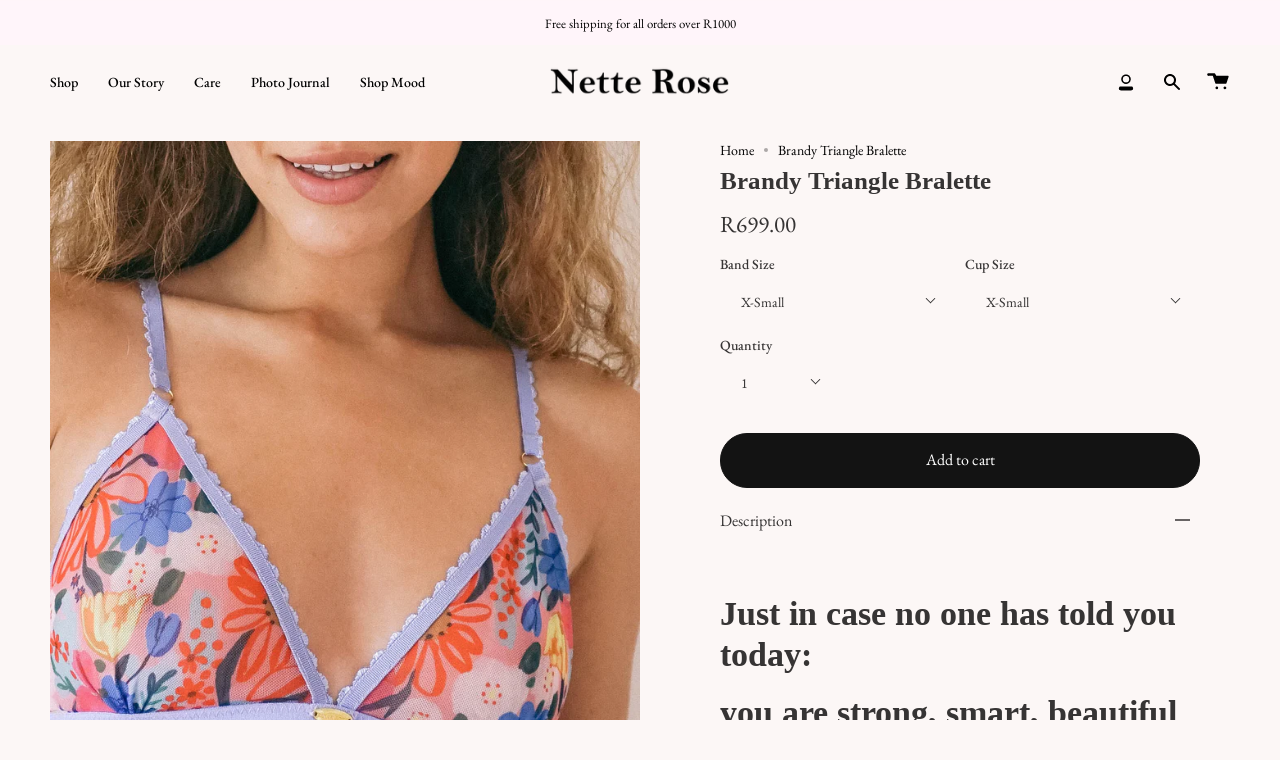

--- FILE ---
content_type: text/html; charset=utf-8
request_url: https://netterose.co.za/products/brandy-triangle-bralette
body_size: 42821
content:
<!doctype html>
<html class="no-js no-touch supports-no-cookies" lang="en">
<head>
<script>
window.KiwiSizing = window.KiwiSizing === undefined ? {} : window.KiwiSizing;
KiwiSizing.shop = "nette-rose-label.myshopify.com";


KiwiSizing.data = {
  collections: "55777394735,55501127727,281125322817",
  tags: "Mesh",
  product: "6667824529473",
  vendor: "Nette Rose",
  type: "Triangle Bralette",
  title: "Brandy Triangle Bralette",
  images: ["\/\/netterose.co.za\/cdn\/shop\/products\/Mesh-91.jpg?v=1637560192","\/\/netterose.co.za\/cdn\/shop\/products\/Mesh-92.jpg?v=1637560192","\/\/netterose.co.za\/cdn\/shop\/products\/Mesh-85.jpg?v=1637560192","\/\/netterose.co.za\/cdn\/shop\/products\/63.jpg?v=1637560192","\/\/netterose.co.za\/cdn\/shop\/products\/Mesh-84.jpg?v=1637560192","\/\/netterose.co.za\/cdn\/shop\/products\/Mesh-88.jpg?v=1637560192","\/\/netterose.co.za\/cdn\/shop\/products\/Mesh-93.jpg?v=1637560192"],
  options: [{"name":"Band Size","position":1,"values":["X-Small","Small","Medium","Large","X-Large"]},{"name":"Cup Size ","position":2,"values":["X-Small","Small","Medium","Large","X-Large"]}],
  variants: [{"id":39533088669761,"title":"X-Small \/ X-Small","option1":"X-Small","option2":"X-Small","option3":null,"sku":null,"requires_shipping":true,"taxable":true,"featured_image":null,"available":true,"name":"Brandy Triangle Bralette - X-Small \/ X-Small","public_title":"X-Small \/ X-Small","options":["X-Small","X-Small"],"price":69900,"weight":30,"compare_at_price":null,"inventory_management":"shopify","barcode":null,"requires_selling_plan":false,"selling_plan_allocations":[]},{"id":42148006559809,"title":"X-Small \/ Small","option1":"X-Small","option2":"Small","option3":null,"sku":null,"requires_shipping":true,"taxable":true,"featured_image":null,"available":true,"name":"Brandy Triangle Bralette - X-Small \/ Small","public_title":"X-Small \/ Small","options":["X-Small","Small"],"price":69900,"weight":30,"compare_at_price":null,"inventory_management":"shopify","barcode":"","requires_selling_plan":false,"selling_plan_allocations":[]},{"id":42148006592577,"title":"X-Small \/ Medium","option1":"X-Small","option2":"Medium","option3":null,"sku":null,"requires_shipping":true,"taxable":true,"featured_image":null,"available":true,"name":"Brandy Triangle Bralette - X-Small \/ Medium","public_title":"X-Small \/ Medium","options":["X-Small","Medium"],"price":69900,"weight":30,"compare_at_price":null,"inventory_management":"shopify","barcode":"","requires_selling_plan":false,"selling_plan_allocations":[]},{"id":42148006625345,"title":"X-Small \/ Large","option1":"X-Small","option2":"Large","option3":null,"sku":null,"requires_shipping":true,"taxable":true,"featured_image":null,"available":true,"name":"Brandy Triangle Bralette - X-Small \/ Large","public_title":"X-Small \/ Large","options":["X-Small","Large"],"price":69900,"weight":30,"compare_at_price":null,"inventory_management":"shopify","barcode":"","requires_selling_plan":false,"selling_plan_allocations":[]},{"id":42148006658113,"title":"X-Small \/ X-Large","option1":"X-Small","option2":"X-Large","option3":null,"sku":null,"requires_shipping":true,"taxable":true,"featured_image":null,"available":true,"name":"Brandy Triangle Bralette - X-Small \/ X-Large","public_title":"X-Small \/ X-Large","options":["X-Small","X-Large"],"price":69900,"weight":30,"compare_at_price":null,"inventory_management":"shopify","barcode":"","requires_selling_plan":false,"selling_plan_allocations":[]},{"id":42148006690881,"title":"Small \/ X-Small","option1":"Small","option2":"X-Small","option3":null,"sku":null,"requires_shipping":true,"taxable":true,"featured_image":null,"available":true,"name":"Brandy Triangle Bralette - Small \/ X-Small","public_title":"Small \/ X-Small","options":["Small","X-Small"],"price":69900,"weight":30,"compare_at_price":null,"inventory_management":"shopify","barcode":"","requires_selling_plan":false,"selling_plan_allocations":[]},{"id":42148006723649,"title":"Small \/ Small","option1":"Small","option2":"Small","option3":null,"sku":null,"requires_shipping":true,"taxable":true,"featured_image":null,"available":true,"name":"Brandy Triangle Bralette - Small \/ Small","public_title":"Small \/ Small","options":["Small","Small"],"price":69900,"weight":30,"compare_at_price":null,"inventory_management":"shopify","barcode":"","requires_selling_plan":false,"selling_plan_allocations":[]},{"id":42148006756417,"title":"Small \/ Medium","option1":"Small","option2":"Medium","option3":null,"sku":null,"requires_shipping":true,"taxable":true,"featured_image":null,"available":true,"name":"Brandy Triangle Bralette - Small \/ Medium","public_title":"Small \/ Medium","options":["Small","Medium"],"price":69900,"weight":30,"compare_at_price":null,"inventory_management":"shopify","barcode":"","requires_selling_plan":false,"selling_plan_allocations":[]},{"id":42148006789185,"title":"Small \/ Large","option1":"Small","option2":"Large","option3":null,"sku":null,"requires_shipping":true,"taxable":true,"featured_image":null,"available":true,"name":"Brandy Triangle Bralette - Small \/ Large","public_title":"Small \/ Large","options":["Small","Large"],"price":69900,"weight":30,"compare_at_price":null,"inventory_management":"shopify","barcode":"","requires_selling_plan":false,"selling_plan_allocations":[]},{"id":42148006821953,"title":"Small \/ X-Large","option1":"Small","option2":"X-Large","option3":null,"sku":null,"requires_shipping":true,"taxable":true,"featured_image":null,"available":true,"name":"Brandy Triangle Bralette - Small \/ X-Large","public_title":"Small \/ X-Large","options":["Small","X-Large"],"price":69900,"weight":30,"compare_at_price":null,"inventory_management":"shopify","barcode":"","requires_selling_plan":false,"selling_plan_allocations":[]},{"id":42148006854721,"title":"Medium \/ X-Small","option1":"Medium","option2":"X-Small","option3":null,"sku":null,"requires_shipping":true,"taxable":true,"featured_image":null,"available":true,"name":"Brandy Triangle Bralette - Medium \/ X-Small","public_title":"Medium \/ X-Small","options":["Medium","X-Small"],"price":69900,"weight":30,"compare_at_price":null,"inventory_management":"shopify","barcode":"","requires_selling_plan":false,"selling_plan_allocations":[]},{"id":42148006887489,"title":"Medium \/ Small","option1":"Medium","option2":"Small","option3":null,"sku":null,"requires_shipping":true,"taxable":true,"featured_image":null,"available":true,"name":"Brandy Triangle Bralette - Medium \/ Small","public_title":"Medium \/ Small","options":["Medium","Small"],"price":69900,"weight":30,"compare_at_price":null,"inventory_management":"shopify","barcode":"","requires_selling_plan":false,"selling_plan_allocations":[]},{"id":42148006920257,"title":"Medium \/ Medium","option1":"Medium","option2":"Medium","option3":null,"sku":null,"requires_shipping":true,"taxable":true,"featured_image":null,"available":true,"name":"Brandy Triangle Bralette - Medium \/ Medium","public_title":"Medium \/ Medium","options":["Medium","Medium"],"price":69900,"weight":30,"compare_at_price":null,"inventory_management":"shopify","barcode":"","requires_selling_plan":false,"selling_plan_allocations":[]},{"id":42148006953025,"title":"Medium \/ Large","option1":"Medium","option2":"Large","option3":null,"sku":null,"requires_shipping":true,"taxable":true,"featured_image":null,"available":true,"name":"Brandy Triangle Bralette - Medium \/ Large","public_title":"Medium \/ Large","options":["Medium","Large"],"price":69900,"weight":30,"compare_at_price":null,"inventory_management":"shopify","barcode":"","requires_selling_plan":false,"selling_plan_allocations":[]},{"id":42148006985793,"title":"Medium \/ X-Large","option1":"Medium","option2":"X-Large","option3":null,"sku":null,"requires_shipping":true,"taxable":true,"featured_image":null,"available":true,"name":"Brandy Triangle Bralette - Medium \/ X-Large","public_title":"Medium \/ X-Large","options":["Medium","X-Large"],"price":69900,"weight":30,"compare_at_price":null,"inventory_management":"shopify","barcode":"","requires_selling_plan":false,"selling_plan_allocations":[]},{"id":42148007018561,"title":"Large \/ X-Small","option1":"Large","option2":"X-Small","option3":null,"sku":null,"requires_shipping":true,"taxable":true,"featured_image":null,"available":true,"name":"Brandy Triangle Bralette - Large \/ X-Small","public_title":"Large \/ X-Small","options":["Large","X-Small"],"price":69900,"weight":30,"compare_at_price":null,"inventory_management":"shopify","barcode":"","requires_selling_plan":false,"selling_plan_allocations":[]},{"id":42148007051329,"title":"Large \/ Small","option1":"Large","option2":"Small","option3":null,"sku":null,"requires_shipping":true,"taxable":true,"featured_image":null,"available":true,"name":"Brandy Triangle Bralette - Large \/ Small","public_title":"Large \/ Small","options":["Large","Small"],"price":69900,"weight":30,"compare_at_price":null,"inventory_management":"shopify","barcode":"","requires_selling_plan":false,"selling_plan_allocations":[]},{"id":42148007084097,"title":"Large \/ Medium","option1":"Large","option2":"Medium","option3":null,"sku":null,"requires_shipping":true,"taxable":true,"featured_image":null,"available":true,"name":"Brandy Triangle Bralette - Large \/ Medium","public_title":"Large \/ Medium","options":["Large","Medium"],"price":69900,"weight":30,"compare_at_price":null,"inventory_management":"shopify","barcode":"","requires_selling_plan":false,"selling_plan_allocations":[]},{"id":42148007116865,"title":"Large \/ Large","option1":"Large","option2":"Large","option3":null,"sku":null,"requires_shipping":true,"taxable":true,"featured_image":null,"available":true,"name":"Brandy Triangle Bralette - Large \/ Large","public_title":"Large \/ Large","options":["Large","Large"],"price":69900,"weight":30,"compare_at_price":null,"inventory_management":"shopify","barcode":"","requires_selling_plan":false,"selling_plan_allocations":[]},{"id":42148007149633,"title":"Large \/ X-Large","option1":"Large","option2":"X-Large","option3":null,"sku":null,"requires_shipping":true,"taxable":true,"featured_image":null,"available":true,"name":"Brandy Triangle Bralette - Large \/ X-Large","public_title":"Large \/ X-Large","options":["Large","X-Large"],"price":69900,"weight":30,"compare_at_price":null,"inventory_management":"shopify","barcode":"","requires_selling_plan":false,"selling_plan_allocations":[]},{"id":42148007182401,"title":"X-Large \/ X-Small","option1":"X-Large","option2":"X-Small","option3":null,"sku":null,"requires_shipping":true,"taxable":true,"featured_image":null,"available":true,"name":"Brandy Triangle Bralette - X-Large \/ X-Small","public_title":"X-Large \/ X-Small","options":["X-Large","X-Small"],"price":69900,"weight":30,"compare_at_price":null,"inventory_management":"shopify","barcode":"","requires_selling_plan":false,"selling_plan_allocations":[]},{"id":42148007215169,"title":"X-Large \/ Small","option1":"X-Large","option2":"Small","option3":null,"sku":null,"requires_shipping":true,"taxable":true,"featured_image":null,"available":true,"name":"Brandy Triangle Bralette - X-Large \/ Small","public_title":"X-Large \/ Small","options":["X-Large","Small"],"price":69900,"weight":30,"compare_at_price":null,"inventory_management":"shopify","barcode":"","requires_selling_plan":false,"selling_plan_allocations":[]},{"id":42148007247937,"title":"X-Large \/ Medium","option1":"X-Large","option2":"Medium","option3":null,"sku":null,"requires_shipping":true,"taxable":true,"featured_image":null,"available":true,"name":"Brandy Triangle Bralette - X-Large \/ Medium","public_title":"X-Large \/ Medium","options":["X-Large","Medium"],"price":69900,"weight":30,"compare_at_price":null,"inventory_management":"shopify","barcode":"","requires_selling_plan":false,"selling_plan_allocations":[]},{"id":42148007280705,"title":"X-Large \/ Large","option1":"X-Large","option2":"Large","option3":null,"sku":null,"requires_shipping":true,"taxable":true,"featured_image":null,"available":true,"name":"Brandy Triangle Bralette - X-Large \/ Large","public_title":"X-Large \/ Large","options":["X-Large","Large"],"price":69900,"weight":30,"compare_at_price":null,"inventory_management":"shopify","barcode":"","requires_selling_plan":false,"selling_plan_allocations":[]},{"id":42148007313473,"title":"X-Large \/ X-Large","option1":"X-Large","option2":"X-Large","option3":null,"sku":null,"requires_shipping":true,"taxable":true,"featured_image":null,"available":true,"name":"Brandy Triangle Bralette - X-Large \/ X-Large","public_title":"X-Large \/ X-Large","options":["X-Large","X-Large"],"price":69900,"weight":30,"compare_at_price":null,"inventory_management":"shopify","barcode":"","requires_selling_plan":false,"selling_plan_allocations":[]}],
};

</script>
  <meta charset="UTF-8">
  <meta name="viewport" content="width=device-width, initial-scale=1.0">
  <meta name="theme-color" content="#fff6fa">
  <link rel="canonical" href="https://netterose.co.za/products/brandy-triangle-bralette">

  <!-- ======================= Broadcast Theme V3.6.0 ========================= -->

  <link rel="preconnect" href="https://cdn.shopify.com" crossorigin>
  <link rel="preconnect" href="https://fonts.shopify.com" crossorigin>
  <link rel="preconnect" href="https://monorail-edge.shopifysvc.com" crossorigin>

  <link rel="preload" href="//netterose.co.za/cdn/shop/t/14/assets/lazysizes.js?v=111431644619468174291666553836" as="script">
  <link rel="preload" href="//netterose.co.za/cdn/shop/t/14/assets/vendor.js?v=13180339602732822851666553836" as="script">
  <link rel="preload" href="//netterose.co.za/cdn/shop/t/14/assets/theme.js?v=3037200527243251081666553836" as="script">
  <link rel="preload" href="//netterose.co.za/cdn/shop/t/14/assets/theme.css?v=74049848539914425181666553835" as="style">
    <link rel="shortcut icon" href="//netterose.co.za/cdn/shop/files/NR_32x32.png?v=1763784912" type="image/png" />
  

  <!-- Title and description ================================================ -->
  
  <title>
    
    Brandy Triangle Bralette
    
    
    
      &ndash; Nette Rose
    
  </title>

  
    <meta name="description" content="  Just in case no one has told you today: you are strong, smart, beautiful and capable of doing anything. ...and this would look hella cute on you.  Our Brandy triangle bralette is your everyday cutie. Made with beautiful soft floral mesh in a classic triangle style, with adjustable shoulder straps for a personalised f">
  

  <meta property="og:site_name" content="Nette Rose">
<meta property="og:url" content="https://netterose.co.za/products/brandy-triangle-bralette">
<meta property="og:title" content="Brandy Triangle Bralette">
<meta property="og:type" content="product">
<meta property="og:description" content="  Just in case no one has told you today: you are strong, smart, beautiful and capable of doing anything. ...and this would look hella cute on you.  Our Brandy triangle bralette is your everyday cutie. Made with beautiful soft floral mesh in a classic triangle style, with adjustable shoulder straps for a personalised f"><meta property="og:image" content="http://netterose.co.za/cdn/shop/products/Mesh-91.jpg?v=1637560192">
  <meta property="og:image:secure_url" content="https://netterose.co.za/cdn/shop/products/Mesh-91.jpg?v=1637560192">
  <meta property="og:image:width" content="1333">
  <meta property="og:image:height" content="2000"><meta property="og:price:amount" content="699.00">
  <meta property="og:price:currency" content="ZAR"><meta name="twitter:card" content="summary_large_image">
<meta name="twitter:title" content="Brandy Triangle Bralette">
<meta name="twitter:description" content="  Just in case no one has told you today: you are strong, smart, beautiful and capable of doing anything. ...and this would look hella cute on you.  Our Brandy triangle bralette is your everyday cutie. Made with beautiful soft floral mesh in a classic triangle style, with adjustable shoulder straps for a personalised f">

  <!-- CSS ================================================================== -->

  <link href="//netterose.co.za/cdn/shop/t/14/assets/font-settings.css?v=101128055993715129081763784603" rel="stylesheet" type="text/css" media="all" />

  
<style data-shopify>

:root {--scrollbar-width: 0px;


--COLOR-VIDEO-BG: #f6e6e3;


--COLOR-BG: #fcf7f6;
--COLOR-BG-TRANSPARENT: rgba(252, 247, 246, 0);
--COLOR-BG-SECONDARY: #fcf7f6;
--COLOR-BG-RGB: 252, 247, 246;

--COLOR-TEXT-DARK: #100d0d;
--COLOR-TEXT: #363434;
--COLOR-TEXT-LIGHT: #716f6e;


/* === Opacity shades of grey ===*/
--COLOR-A5:  rgba(54, 52, 52, 0.05);
--COLOR-A10: rgba(54, 52, 52, 0.1);
--COLOR-A15: rgba(54, 52, 52, 0.15);
--COLOR-A20: rgba(54, 52, 52, 0.2);
--COLOR-A25: rgba(54, 52, 52, 0.25);
--COLOR-A30: rgba(54, 52, 52, 0.3);
--COLOR-A35: rgba(54, 52, 52, 0.35);
--COLOR-A40: rgba(54, 52, 52, 0.4);
--COLOR-A45: rgba(54, 52, 52, 0.45);
--COLOR-A50: rgba(54, 52, 52, 0.5);
--COLOR-A55: rgba(54, 52, 52, 0.55);
--COLOR-A60: rgba(54, 52, 52, 0.6);
--COLOR-A65: rgba(54, 52, 52, 0.65);
--COLOR-A70: rgba(54, 52, 52, 0.7);
--COLOR-A75: rgba(54, 52, 52, 0.75);
--COLOR-A80: rgba(54, 52, 52, 0.8);
--COLOR-A85: rgba(54, 52, 52, 0.85);
--COLOR-A90: rgba(54, 52, 52, 0.9);
--COLOR-A95: rgba(54, 52, 52, 0.95);

--COLOR-BORDER: rgba(0, 0, 0, 0.0);
--COLOR-BORDER-LIGHT: rgba(101, 99, 98, 0.4);
--COLOR-BORDER-HAIRLINE: #f8edeb;
--COLOR-BORDER-DARK: rgba(0, 0, 0, 0.0);/* === Bright color ===*/
--COLOR-PRIMARY: #131313;
--COLOR-PRIMARY-HOVER: #000000;
--COLOR-PRIMARY-FADE: rgba(19, 19, 19, 0.05);
--COLOR-PRIMARY-FADE-HOVER: rgba(19, 19, 19, 0.1);--COLOR-PRIMARY-OPPOSITE: #ffffff;


/* === Secondary Color ===*/
--COLOR-SECONDARY: #fff6fa;
--COLOR-SECONDARY-HOVER: #ffaacf;
--COLOR-SECONDARY-FADE: rgba(255, 246, 250, 0.05);
--COLOR-SECONDARY-FADE-HOVER: rgba(255, 246, 250, 0.1);--COLOR-SECONDARY-OPPOSITE: #000000;


/* === link Color ===*/
--COLOR-LINK: #000000;
--COLOR-LINK-HOVER: #eddbe3;
--COLOR-LINK-FADE: rgba(0, 0, 0, 0.05);
--COLOR-LINK-FADE-HOVER: rgba(0, 0, 0, 0.1);--COLOR-LINK-OPPOSITE: #ffffff;


/* === Product grid sale tags ===*/
--COLOR-SALE-BG: #f9dee5;
--COLOR-SALE-TEXT: #af7b88;--COLOR-SALE-TEXT-SECONDARY: #f9dee5;

/* === Product grid badges ===*/
--COLOR-BADGE-BG: #ffffff;
--COLOR-BADGE-TEXT: #212121;

/* === Product sale color ===*/
--COLOR-SALE: #d20000;

/* === Gray background on Product grid items ===*/--filter-bg: 1.0;/* === Helper colors for form error states ===*/
--COLOR-ERROR: #721C24;
--COLOR-ERROR-BG: #F8D7DA;
--COLOR-ERROR-BORDER: #F5C6CB;



  --RADIUS: 300px;
  --RADIUS-SM: 3px;


--COLOR-ANNOUNCEMENT-BG: #ffffff;
--COLOR-ANNOUNCEMENT-TEXT: #ab8c52;
--COLOR-ANNOUNCEMENT-BORDER: #e6ddcb;

--COLOR-HEADER-BG: #fcf7f6;
--COLOR-HEADER-LINK: #000000;
--COLOR-HEADER-LINK-HOVER: #eac3d3;

--COLOR-MENU-BG: #fcf7f6;
--COLOR-MENU-BORDER: rgba(0,0,0,0);
--COLOR-MENU-LINK: #000000;
--COLOR-MENU-LINK-HOVER: rgba(0,0,0,0);
--COLOR-SUBMENU-BG: #fcf7f6;
--COLOR-SUBMENU-LINK: #000000;
--COLOR-SUBMENU-LINK-HOVER: #7e7c7c;
--COLOR-MENU-TRANSPARENT: #ffffff;

--COLOR-FOOTER-BG: #fcf7f6;
--COLOR-FOOTER-TEXT: #000000;
--COLOR-FOOTER-LINK: #131313;
--COLOR-FOOTER-LINK-HOVER: #eddbe3;
--COLOR-FOOTER-BORDER: #2d2d2d;

--TRANSPARENT: rgba(255, 255, 255, 0);

/* === Default overlay opacity ===*/
--overlay-opacity: 0;

/* === Custom Cursor ===*/

--icon-zoom-in: url( "//netterose.co.za/cdn/shop/t/14/assets/icon-zoom-in.svg?v=126996651526054293301666553836" );
--icon-zoom-out: url( "//netterose.co.za/cdn/shop/t/14/assets/icon-zoom-out.svg?v=128675709041987423641666553835" );

/* === Typography ===*/
--PRODUCT-GRID-ASPECT-RATIO: 120.0%;
--PRODUCT-GRID-SIZE-PIECE: 12.0;


--FONT-WEIGHT-BODY: 400;
--FONT-WEIGHT-BODY-BOLD: 500;

--FONT-STACK-BODY: "EB Garamond", serif;
--FONT-STYLE-BODY: normal;
--FONT-STYLE-BODY-ITALIC: Liquid error (snippets/css-variables line 245): font_modify can only be used with a font drop;
--FONT-ADJUST-BODY: 1.0;

--FONT-WEIGHT-HEADING: 700;
--FONT-WEIGHT-HEADING-BOLD: 700;

--FONT-STACK-HEADING: "Times New Roman", Times, serif;
--FONT-STYLE-HEADING: normal;
--FONT-STYLE-HEADING-ITALIC: Liquid error (snippets/css-variables line 253): font_modify can only be used with a font drop;
--FONT-ADJUST-HEADING: 0.9;

--FONT-STACK-NAV: "EB Garamond", serif;
--FONT-STYLE-NAV: normal;
--FONT-STYLE-NAV-ITALIC: Liquid error (snippets/css-variables line 258): font_modify can only be used with a font drop;
--FONT-ADJUST-NAV: 1.0;

--FONT-WEIGHT-NAV: 400;
--FONT-WEIGHT-NAV-BOLD: 500;

--FONT-SIZE-BASE: 1.0rem;
--FONT-SIZE-BASE-PERCENT: 1.0;

--ICO-SELECT: url("//netterose.co.za/cdn/shop/t/14/assets/ico-select.svg?v=115630813262522069291666553836");

/* === Parallax ===*/
--PARALLAX-STRENGTH-MIN: 120.0%;
--PARALLAX-STRENGTH-MAX: 130.0%;--gutter: 60px;--grid: repeat(4, minmax(0, 1fr));
--grid-tablet: repeat(3, minmax(0, 1fr));
--grid-small: repeat(2, minmax(0, 1fr));
--grid-mobile: repeat(1, minmax(0, 1fr));
--gap: 20px;--base-animation-delay: 0ms;
}

</style>


  <link href="//netterose.co.za/cdn/shop/t/14/assets/theme.css?v=74049848539914425181666553835" rel="stylesheet" type="text/css" media="all" />

  <script>
    if (window.navigator.userAgent.indexOf('MSIE ') > 0 || window.navigator.userAgent.indexOf('Trident/') > 0) {
      document.documentElement.className = document.documentElement.className + ' ie';

      var scripts = document.getElementsByTagName('script')[0];
      var polyfill = document.createElement("script");
      polyfill.defer = true;
      polyfill.src = "//netterose.co.za/cdn/shop/t/14/assets/ie11.js?v=144489047535103983231666553835";

      scripts.parentNode.insertBefore(polyfill, scripts);
    } else {
      document.documentElement.className = document.documentElement.className.replace('no-js', 'js');
    }

    window.lazySizesConfig = window.lazySizesConfig || {};
    window.lazySizesConfig.preloadAfterLoad = true;

    let root = '/';
    if (root[root.length - 1] !== '/') {
      root = root + '/';
    }

    window.theme = {
      routes: {
        root: root,
        cart: '/cart',
        cart_add_url: '/cart/add',
        product_recommendations_url: '/recommendations/products',
        predictive_search_url: '/search/suggest',
        addresses_url: '/account/addresses'
      },
      assets: {
        photoswipe: '//netterose.co.za/cdn/shop/t/14/assets/photoswipe.js?v=101811760775731399961666553836',
        smoothscroll: '//netterose.co.za/cdn/shop/t/14/assets/smoothscroll.js?v=37906625415260927261666553835',
        swatches: '//netterose.co.za/cdn/shop/t/14/assets/swatches.json?v=153762849283573572451666553836',
        base: "//netterose.co.za/cdn/shop/t/14/assets/",
        no_image: "//netterose.co.za/cdn/shopifycloud/storefront/assets/no-image-2048-a2addb12_1024x.gif",
      },
      strings: {
        addToCart: "Add to cart",
        soldOut: "Sold Out",
        from: "From",
        preOrder: "Pre-order",
        sale: "Sale",
        subscription: "Subscription",
        unavailable: "Unavailable",
        unitPrice: "Unit price",
        unitPriceSeparator: "per",
        shippingCalcSubmitButton: "Calculate shipping",
        shippingCalcSubmitButtonDisabled: "Calculating...",
        selectValue: "Select value",
        selectColor: "Select color",
        oneColor: "color",
        otherColor: "colors",
        upsellAddToCart: "Add",
        free: "Free"
      },
      settings: {
        customerLoggedIn: null ? true : false,
        cartDrawerEnabled: true,
        enableQuickAdd: true,
        enableAnimations: false,
        transparentHeader: false,
        swatchStyle: "circle"
      },
      moneyFormat: false ? "\u003cspan class=money\u003eR{{amount}} ZAR\u003c\/span\u003e" : "\u003cspan class=money\u003eR{{amount}}\u003c\/span\u003e",
      moneyWithoutCurrencyFormat: "\u003cspan class=money\u003eR{{amount}}\u003c\/span\u003e",
      moneyWithCurrencyFormat: "\u003cspan class=money\u003eR{{amount}} ZAR\u003c\/span\u003e",
      subtotal: 0,
      info: {
        name: 'broadcast'
      },
      version: '3.6.0'
    };

    document.addEventListener('lazyloaded', (e) => {
      const lazyImage = e.target.parentNode;
      if (lazyImage.classList.contains('lazy-image')) {
        lazyImage.style.backgroundImage = 'none';
      }
    });
  </script>

  
    <script src="//netterose.co.za/cdn/shopifycloud/storefront/assets/themes_support/shopify_common-5f594365.js" defer="defer"></script>
  

  <!-- Theme Javascript ============================================================== -->
  <script src="//netterose.co.za/cdn/shop/t/14/assets/lazysizes.js?v=111431644619468174291666553836" async="async"></script>
  <script src="//netterose.co.za/cdn/shop/t/14/assets/vendor.js?v=13180339602732822851666553836" defer="defer"></script>
  <script src="//netterose.co.za/cdn/shop/t/14/assets/theme.js?v=3037200527243251081666553836" defer="defer"></script><!-- Shopify app scripts =========================================================== -->

  <script>window.performance && window.performance.mark && window.performance.mark('shopify.content_for_header.start');</script><meta id="shopify-digital-wallet" name="shopify-digital-wallet" content="/8372682799/digital_wallets/dialog">
<link rel="alternate" type="application/json+oembed" href="https://netterose.co.za/products/brandy-triangle-bralette.oembed">
<script async="async" src="/checkouts/internal/preloads.js?locale=en-ZA"></script>
<script id="shopify-features" type="application/json">{"accessToken":"c63608cceb32570898ad84a84d21c726","betas":["rich-media-storefront-analytics"],"domain":"netterose.co.za","predictiveSearch":true,"shopId":8372682799,"locale":"en"}</script>
<script>var Shopify = Shopify || {};
Shopify.shop = "nette-rose-label.myshopify.com";
Shopify.locale = "en";
Shopify.currency = {"active":"ZAR","rate":"1.0"};
Shopify.country = "ZA";
Shopify.theme = {"name":"NR New Webbie","id":124340863041,"schema_name":"Broadcast","schema_version":"3.6.0","theme_store_id":868,"role":"main"};
Shopify.theme.handle = "null";
Shopify.theme.style = {"id":null,"handle":null};
Shopify.cdnHost = "netterose.co.za/cdn";
Shopify.routes = Shopify.routes || {};
Shopify.routes.root = "/";</script>
<script type="module">!function(o){(o.Shopify=o.Shopify||{}).modules=!0}(window);</script>
<script>!function(o){function n(){var o=[];function n(){o.push(Array.prototype.slice.apply(arguments))}return n.q=o,n}var t=o.Shopify=o.Shopify||{};t.loadFeatures=n(),t.autoloadFeatures=n()}(window);</script>
<script id="shop-js-analytics" type="application/json">{"pageType":"product"}</script>
<script defer="defer" async type="module" src="//netterose.co.za/cdn/shopifycloud/shop-js/modules/v2/client.init-shop-cart-sync_BT-GjEfc.en.esm.js"></script>
<script defer="defer" async type="module" src="//netterose.co.za/cdn/shopifycloud/shop-js/modules/v2/chunk.common_D58fp_Oc.esm.js"></script>
<script defer="defer" async type="module" src="//netterose.co.za/cdn/shopifycloud/shop-js/modules/v2/chunk.modal_xMitdFEc.esm.js"></script>
<script type="module">
  await import("//netterose.co.za/cdn/shopifycloud/shop-js/modules/v2/client.init-shop-cart-sync_BT-GjEfc.en.esm.js");
await import("//netterose.co.za/cdn/shopifycloud/shop-js/modules/v2/chunk.common_D58fp_Oc.esm.js");
await import("//netterose.co.za/cdn/shopifycloud/shop-js/modules/v2/chunk.modal_xMitdFEc.esm.js");

  window.Shopify.SignInWithShop?.initShopCartSync?.({"fedCMEnabled":true,"windoidEnabled":true});

</script>
<script>(function() {
  var isLoaded = false;
  function asyncLoad() {
    if (isLoaded) return;
    isLoaded = true;
    var urls = ["https:\/\/chimpstatic.com\/mcjs-connected\/js\/users\/09ffc70d3f91335d948e1c8bf\/abdd3aed9962a968e68aa1363.js?shop=nette-rose-label.myshopify.com"];
    for (var i = 0; i < urls.length; i++) {
      var s = document.createElement('script');
      s.type = 'text/javascript';
      s.async = true;
      s.src = urls[i];
      var x = document.getElementsByTagName('script')[0];
      x.parentNode.insertBefore(s, x);
    }
  };
  if(window.attachEvent) {
    window.attachEvent('onload', asyncLoad);
  } else {
    window.addEventListener('load', asyncLoad, false);
  }
})();</script>
<script id="__st">var __st={"a":8372682799,"offset":7200,"reqid":"36379063-9094-4947-b6de-7ea7f119b3c4-1769063014","pageurl":"netterose.co.za\/products\/brandy-triangle-bralette","u":"650fa1487c75","p":"product","rtyp":"product","rid":6667824529473};</script>
<script>window.ShopifyPaypalV4VisibilityTracking = true;</script>
<script id="captcha-bootstrap">!function(){'use strict';const t='contact',e='account',n='new_comment',o=[[t,t],['blogs',n],['comments',n],[t,'customer']],c=[[e,'customer_login'],[e,'guest_login'],[e,'recover_customer_password'],[e,'create_customer']],r=t=>t.map((([t,e])=>`form[action*='/${t}']:not([data-nocaptcha='true']) input[name='form_type'][value='${e}']`)).join(','),a=t=>()=>t?[...document.querySelectorAll(t)].map((t=>t.form)):[];function s(){const t=[...o],e=r(t);return a(e)}const i='password',u='form_key',d=['recaptcha-v3-token','g-recaptcha-response','h-captcha-response',i],f=()=>{try{return window.sessionStorage}catch{return}},m='__shopify_v',_=t=>t.elements[u];function p(t,e,n=!1){try{const o=window.sessionStorage,c=JSON.parse(o.getItem(e)),{data:r}=function(t){const{data:e,action:n}=t;return t[m]||n?{data:e,action:n}:{data:t,action:n}}(c);for(const[e,n]of Object.entries(r))t.elements[e]&&(t.elements[e].value=n);n&&o.removeItem(e)}catch(o){console.error('form repopulation failed',{error:o})}}const l='form_type',E='cptcha';function T(t){t.dataset[E]=!0}const w=window,h=w.document,L='Shopify',v='ce_forms',y='captcha';let A=!1;((t,e)=>{const n=(g='f06e6c50-85a8-45c8-87d0-21a2b65856fe',I='https://cdn.shopify.com/shopifycloud/storefront-forms-hcaptcha/ce_storefront_forms_captcha_hcaptcha.v1.5.2.iife.js',D={infoText:'Protected by hCaptcha',privacyText:'Privacy',termsText:'Terms'},(t,e,n)=>{const o=w[L][v],c=o.bindForm;if(c)return c(t,g,e,D).then(n);var r;o.q.push([[t,g,e,D],n]),r=I,A||(h.body.append(Object.assign(h.createElement('script'),{id:'captcha-provider',async:!0,src:r})),A=!0)});var g,I,D;w[L]=w[L]||{},w[L][v]=w[L][v]||{},w[L][v].q=[],w[L][y]=w[L][y]||{},w[L][y].protect=function(t,e){n(t,void 0,e),T(t)},Object.freeze(w[L][y]),function(t,e,n,w,h,L){const[v,y,A,g]=function(t,e,n){const i=e?o:[],u=t?c:[],d=[...i,...u],f=r(d),m=r(i),_=r(d.filter((([t,e])=>n.includes(e))));return[a(f),a(m),a(_),s()]}(w,h,L),I=t=>{const e=t.target;return e instanceof HTMLFormElement?e:e&&e.form},D=t=>v().includes(t);t.addEventListener('submit',(t=>{const e=I(t);if(!e)return;const n=D(e)&&!e.dataset.hcaptchaBound&&!e.dataset.recaptchaBound,o=_(e),c=g().includes(e)&&(!o||!o.value);(n||c)&&t.preventDefault(),c&&!n&&(function(t){try{if(!f())return;!function(t){const e=f();if(!e)return;const n=_(t);if(!n)return;const o=n.value;o&&e.removeItem(o)}(t);const e=Array.from(Array(32),(()=>Math.random().toString(36)[2])).join('');!function(t,e){_(t)||t.append(Object.assign(document.createElement('input'),{type:'hidden',name:u})),t.elements[u].value=e}(t,e),function(t,e){const n=f();if(!n)return;const o=[...t.querySelectorAll(`input[type='${i}']`)].map((({name:t})=>t)),c=[...d,...o],r={};for(const[a,s]of new FormData(t).entries())c.includes(a)||(r[a]=s);n.setItem(e,JSON.stringify({[m]:1,action:t.action,data:r}))}(t,e)}catch(e){console.error('failed to persist form',e)}}(e),e.submit())}));const S=(t,e)=>{t&&!t.dataset[E]&&(n(t,e.some((e=>e===t))),T(t))};for(const o of['focusin','change'])t.addEventListener(o,(t=>{const e=I(t);D(e)&&S(e,y())}));const B=e.get('form_key'),M=e.get(l),P=B&&M;t.addEventListener('DOMContentLoaded',(()=>{const t=y();if(P)for(const e of t)e.elements[l].value===M&&p(e,B);[...new Set([...A(),...v().filter((t=>'true'===t.dataset.shopifyCaptcha))])].forEach((e=>S(e,t)))}))}(h,new URLSearchParams(w.location.search),n,t,e,['guest_login'])})(!0,!0)}();</script>
<script integrity="sha256-4kQ18oKyAcykRKYeNunJcIwy7WH5gtpwJnB7kiuLZ1E=" data-source-attribution="shopify.loadfeatures" defer="defer" src="//netterose.co.za/cdn/shopifycloud/storefront/assets/storefront/load_feature-a0a9edcb.js" crossorigin="anonymous"></script>
<script data-source-attribution="shopify.dynamic_checkout.dynamic.init">var Shopify=Shopify||{};Shopify.PaymentButton=Shopify.PaymentButton||{isStorefrontPortableWallets:!0,init:function(){window.Shopify.PaymentButton.init=function(){};var t=document.createElement("script");t.src="https://netterose.co.za/cdn/shopifycloud/portable-wallets/latest/portable-wallets.en.js",t.type="module",document.head.appendChild(t)}};
</script>
<script data-source-attribution="shopify.dynamic_checkout.buyer_consent">
  function portableWalletsHideBuyerConsent(e){var t=document.getElementById("shopify-buyer-consent"),n=document.getElementById("shopify-subscription-policy-button");t&&n&&(t.classList.add("hidden"),t.setAttribute("aria-hidden","true"),n.removeEventListener("click",e))}function portableWalletsShowBuyerConsent(e){var t=document.getElementById("shopify-buyer-consent"),n=document.getElementById("shopify-subscription-policy-button");t&&n&&(t.classList.remove("hidden"),t.removeAttribute("aria-hidden"),n.addEventListener("click",e))}window.Shopify?.PaymentButton&&(window.Shopify.PaymentButton.hideBuyerConsent=portableWalletsHideBuyerConsent,window.Shopify.PaymentButton.showBuyerConsent=portableWalletsShowBuyerConsent);
</script>
<script data-source-attribution="shopify.dynamic_checkout.cart.bootstrap">document.addEventListener("DOMContentLoaded",(function(){function t(){return document.querySelector("shopify-accelerated-checkout-cart, shopify-accelerated-checkout")}if(t())Shopify.PaymentButton.init();else{new MutationObserver((function(e,n){t()&&(Shopify.PaymentButton.init(),n.disconnect())})).observe(document.body,{childList:!0,subtree:!0})}}));
</script>

<script>window.performance && window.performance.mark && window.performance.mark('shopify.content_for_header.end');</script>

<!-- BEGIN app block: shopify://apps/geo-pro-geolocation/blocks/geopro/16fc5313-7aee-4e90-ac95-f50fc7c8b657 --><!-- This snippet is used to load Geo:Pro data on the storefront -->
<meta class='geo-ip' content='[base64]'>
<!-- This snippet initializes the plugin -->
<script async>
  try {
    const loadGeoPro=()=>{let e=e=>{if(!e||e.isCrawler||"success"!==e.message){window.geopro_cancel="1";return}let o=e.isAdmin?"el-geoip-location-admin":"el-geoip-location",s=Date.now()+864e5;localStorage.setItem(o,JSON.stringify({value:e.data,expires:s})),e.isAdmin&&localStorage.setItem("el-geoip-admin",JSON.stringify({value:"1",expires:s}))},o=new XMLHttpRequest;o.open("GET","https://geo.geoproapp.com?x-api-key=91e359ab7-2b63-539e-1de2-c4bf731367a7",!0),o.responseType="json",o.onload=()=>e(200===o.status?o.response:null),o.send()},load=!["el-geoip-location-admin","el-geoip-location"].some(e=>{try{let o=JSON.parse(localStorage.getItem(e));return o&&o.expires>Date.now()}catch(s){return!1}});load&&loadGeoPro();
  } catch(e) {
    console.warn('Geo:Pro error', e);
    window.geopro_cancel = '1';
  }
</script>
<script src="https://cdn.shopify.com/extensions/019b746b-26da-7a64-a671-397924f34f11/easylocation-195/assets/easylocation-storefront.min.js" type="text/javascript" async></script>


<!-- END app block --><!-- BEGIN app block: shopify://apps/judge-me-reviews/blocks/judgeme_core/61ccd3b1-a9f2-4160-9fe9-4fec8413e5d8 --><!-- Start of Judge.me Core -->






<link rel="dns-prefetch" href="https://cdnwidget.judge.me">
<link rel="dns-prefetch" href="https://cdn.judge.me">
<link rel="dns-prefetch" href="https://cdn1.judge.me">
<link rel="dns-prefetch" href="https://api.judge.me">

<script data-cfasync='false' class='jdgm-settings-script'>window.jdgmSettings={"pagination":5,"disable_web_reviews":false,"badge_no_review_text":"No reviews","badge_n_reviews_text":"{{ n }} review/reviews","hide_badge_preview_if_no_reviews":true,"badge_hide_text":false,"enforce_center_preview_badge":false,"widget_title":"Customer Reviews","widget_open_form_text":"Write a review","widget_close_form_text":"Cancel review","widget_refresh_page_text":"Refresh page","widget_summary_text":"Based on {{ number_of_reviews }} review/reviews","widget_no_review_text":"Be the first to write a review","widget_name_field_text":"Display name","widget_verified_name_field_text":"Verified Name (public)","widget_name_placeholder_text":"Display name","widget_required_field_error_text":"This field is required.","widget_email_field_text":"Email address","widget_verified_email_field_text":"Verified Email (private, can not be edited)","widget_email_placeholder_text":"Your email address","widget_email_field_error_text":"Please enter a valid email address.","widget_rating_field_text":"Rating","widget_review_title_field_text":"Review Title","widget_review_title_placeholder_text":"Give your review a title","widget_review_body_field_text":"Review content","widget_review_body_placeholder_text":"Start writing here...","widget_pictures_field_text":"Picture/Video (optional)","widget_submit_review_text":"Submit Review","widget_submit_verified_review_text":"Submit Verified Review","widget_submit_success_msg_with_auto_publish":"Thank you! Please refresh the page in a few moments to see your review. You can remove or edit your review by logging into \u003ca href='https://judge.me/login' target='_blank' rel='nofollow noopener'\u003eJudge.me\u003c/a\u003e","widget_submit_success_msg_no_auto_publish":"Thank you! Your review will be published as soon as it is approved by the shop admin. You can remove or edit your review by logging into \u003ca href='https://judge.me/login' target='_blank' rel='nofollow noopener'\u003eJudge.me\u003c/a\u003e","widget_show_default_reviews_out_of_total_text":"Showing {{ n_reviews_shown }} out of {{ n_reviews }} reviews.","widget_show_all_link_text":"Show all","widget_show_less_link_text":"Show less","widget_author_said_text":"{{ reviewer_name }} said:","widget_days_text":"{{ n }} days ago","widget_weeks_text":"{{ n }} week/weeks ago","widget_months_text":"{{ n }} month/months ago","widget_years_text":"{{ n }} year/years ago","widget_yesterday_text":"Yesterday","widget_today_text":"Today","widget_replied_text":"\u003e\u003e {{ shop_name }} replied:","widget_read_more_text":"Read more","widget_reviewer_name_as_initial":"","widget_rating_filter_color":"#fbcd0a","widget_rating_filter_see_all_text":"See all reviews","widget_sorting_most_recent_text":"Most Recent","widget_sorting_highest_rating_text":"Highest Rating","widget_sorting_lowest_rating_text":"Lowest Rating","widget_sorting_with_pictures_text":"Only Pictures","widget_sorting_most_helpful_text":"Most Helpful","widget_open_question_form_text":"Ask a question","widget_reviews_subtab_text":"Reviews","widget_questions_subtab_text":"Questions","widget_question_label_text":"Question","widget_answer_label_text":"Answer","widget_question_placeholder_text":"Write your question here","widget_submit_question_text":"Submit Question","widget_question_submit_success_text":"Thank you for your question! We will notify you once it gets answered.","verified_badge_text":"Verified","verified_badge_bg_color":"","verified_badge_text_color":"","verified_badge_placement":"left-of-reviewer-name","widget_review_max_height":"","widget_hide_border":true,"widget_social_share":false,"widget_thumb":false,"widget_review_location_show":true,"widget_location_format":"","all_reviews_include_out_of_store_products":true,"all_reviews_out_of_store_text":"(out of store)","all_reviews_pagination":100,"all_reviews_product_name_prefix_text":"about","enable_review_pictures":true,"enable_question_anwser":false,"widget_theme":"","review_date_format":"mm/dd/yyyy","default_sort_method":"most-recent","widget_product_reviews_subtab_text":"Product Reviews","widget_shop_reviews_subtab_text":"Shop Reviews","widget_other_products_reviews_text":"Reviews for other products","widget_store_reviews_subtab_text":"Store reviews","widget_no_store_reviews_text":"This store hasn't received any reviews yet","widget_web_restriction_product_reviews_text":"This product hasn't received any reviews yet","widget_no_items_text":"No items found","widget_show_more_text":"Show more","widget_write_a_store_review_text":"Write a Store Review","widget_other_languages_heading":"Reviews in Other Languages","widget_translate_review_text":"Translate review to {{ language }}","widget_translating_review_text":"Translating...","widget_show_original_translation_text":"Show original ({{ language }})","widget_translate_review_failed_text":"Review couldn't be translated.","widget_translate_review_retry_text":"Retry","widget_translate_review_try_again_later_text":"Try again later","show_product_url_for_grouped_product":false,"widget_sorting_pictures_first_text":"Pictures First","show_pictures_on_all_rev_page_mobile":false,"show_pictures_on_all_rev_page_desktop":false,"floating_tab_hide_mobile_install_preference":false,"floating_tab_button_name":"★ Reviews","floating_tab_title":"Let customers speak for us","floating_tab_button_color":"","floating_tab_button_background_color":"","floating_tab_url":"","floating_tab_url_enabled":false,"floating_tab_tab_style":"text","all_reviews_text_badge_text":"Customers rate us {{ shop.metafields.judgeme.all_reviews_rating | round: 1 }}/5 based on {{ shop.metafields.judgeme.all_reviews_count }} reviews.","all_reviews_text_badge_text_branded_style":"{{ shop.metafields.judgeme.all_reviews_rating | round: 1 }} out of 5 stars based on {{ shop.metafields.judgeme.all_reviews_count }} reviews","is_all_reviews_text_badge_a_link":false,"show_stars_for_all_reviews_text_badge":false,"all_reviews_text_badge_url":"","all_reviews_text_style":"branded","all_reviews_text_color_style":"judgeme_brand_color","all_reviews_text_color":"#108474","all_reviews_text_show_jm_brand":true,"featured_carousel_show_header":true,"featured_carousel_title":"From you ❤︎‬","testimonials_carousel_title":"Customers are saying","videos_carousel_title":"Real customer stories","cards_carousel_title":"Customers are saying","featured_carousel_count_text":"from {{ n }} reviews","featured_carousel_add_link_to_all_reviews_page":true,"featured_carousel_url":"","featured_carousel_show_images":false,"featured_carousel_autoslide_interval":5,"featured_carousel_arrows_on_the_sides":true,"featured_carousel_height":250,"featured_carousel_width":80,"featured_carousel_image_size":0,"featured_carousel_image_height":250,"featured_carousel_arrow_color":"#eeeeee","verified_count_badge_style":"branded","verified_count_badge_orientation":"horizontal","verified_count_badge_color_style":"judgeme_brand_color","verified_count_badge_color":"#108474","is_verified_count_badge_a_link":false,"verified_count_badge_url":"","verified_count_badge_show_jm_brand":true,"widget_rating_preset_default":5,"widget_first_sub_tab":"product-reviews","widget_show_histogram":true,"widget_histogram_use_custom_color":false,"widget_pagination_use_custom_color":false,"widget_star_use_custom_color":false,"widget_verified_badge_use_custom_color":false,"widget_write_review_use_custom_color":false,"picture_reminder_submit_button":"Upload Pictures","enable_review_videos":false,"mute_video_by_default":false,"widget_sorting_videos_first_text":"Videos First","widget_review_pending_text":"Pending","featured_carousel_items_for_large_screen":5,"social_share_options_order":"Facebook,Twitter","remove_microdata_snippet":true,"disable_json_ld":false,"enable_json_ld_products":false,"preview_badge_show_question_text":false,"preview_badge_no_question_text":"No questions","preview_badge_n_question_text":"{{ number_of_questions }} question/questions","qa_badge_show_icon":false,"qa_badge_position":"same-row","remove_judgeme_branding":true,"widget_add_search_bar":false,"widget_search_bar_placeholder":"Search","widget_sorting_verified_only_text":"Verified only","featured_carousel_theme":"default","featured_carousel_show_rating":true,"featured_carousel_show_title":true,"featured_carousel_show_body":true,"featured_carousel_show_date":false,"featured_carousel_show_reviewer":true,"featured_carousel_show_product":false,"featured_carousel_header_background_color":"#108474","featured_carousel_header_text_color":"#ffffff","featured_carousel_name_product_separator":"reviewed","featured_carousel_full_star_background":"#108474","featured_carousel_empty_star_background":"#dadada","featured_carousel_vertical_theme_background":"#f9fafb","featured_carousel_verified_badge_enable":true,"featured_carousel_verified_badge_color":"#108474","featured_carousel_border_style":"round","featured_carousel_review_line_length_limit":3,"featured_carousel_more_reviews_button_text":"Read more reviews","featured_carousel_view_product_button_text":"View product","all_reviews_page_load_reviews_on":"button_click","all_reviews_page_load_more_text":"Read more xx","disable_fb_tab_reviews":false,"enable_ajax_cdn_cache":false,"widget_advanced_speed_features":5,"widget_public_name_text":"displayed publicly like","default_reviewer_name":"John Smith","default_reviewer_name_has_non_latin":true,"widget_reviewer_anonymous":"Anonymous","medals_widget_title":"Judge.me Review Medals","medals_widget_background_color":"#f9fafb","medals_widget_position":"footer_all_pages","medals_widget_border_color":"#f9fafb","medals_widget_verified_text_position":"left","medals_widget_use_monochromatic_version":false,"medals_widget_elements_color":"#108474","show_reviewer_avatar":false,"widget_invalid_yt_video_url_error_text":"Not a YouTube video URL","widget_max_length_field_error_text":"Please enter no more than {0} characters.","widget_show_country_flag":true,"widget_show_collected_via_shop_app":true,"widget_verified_by_shop_badge_style":"light","widget_verified_by_shop_text":"Verified by Shop","widget_show_photo_gallery":false,"widget_load_with_code_splitting":true,"widget_ugc_install_preference":false,"widget_ugc_title":"Made by us, Shared by you","widget_ugc_subtitle":"Tag us to see your picture featured in our page","widget_ugc_arrows_color":"#ffffff","widget_ugc_primary_button_text":"Buy Now","widget_ugc_primary_button_background_color":"#108474","widget_ugc_primary_button_text_color":"#ffffff","widget_ugc_primary_button_border_width":"0","widget_ugc_primary_button_border_style":"none","widget_ugc_primary_button_border_color":"#108474","widget_ugc_primary_button_border_radius":"25","widget_ugc_secondary_button_text":"Load More","widget_ugc_secondary_button_background_color":"#ffffff","widget_ugc_secondary_button_text_color":"#108474","widget_ugc_secondary_button_border_width":"2","widget_ugc_secondary_button_border_style":"solid","widget_ugc_secondary_button_border_color":"#108474","widget_ugc_secondary_button_border_radius":"25","widget_ugc_reviews_button_text":"View Reviews","widget_ugc_reviews_button_background_color":"#ffffff","widget_ugc_reviews_button_text_color":"#108474","widget_ugc_reviews_button_border_width":"2","widget_ugc_reviews_button_border_style":"solid","widget_ugc_reviews_button_border_color":"#108474","widget_ugc_reviews_button_border_radius":"25","widget_ugc_reviews_button_link_to":"judgeme-reviews-page","widget_ugc_show_post_date":true,"widget_ugc_max_width":"800","widget_rating_metafield_value_type":true,"widget_primary_color":"#090A0A","widget_enable_secondary_color":false,"widget_secondary_color":"#edf5f5","widget_summary_average_rating_text":"{{ average_rating }} out of 5","widget_media_grid_title":"Customer photos \u0026 videos","widget_media_grid_see_more_text":"See more","widget_round_style":false,"widget_show_product_medals":false,"widget_verified_by_judgeme_text":"Verified by Judge.me","widget_show_store_medals":false,"widget_verified_by_judgeme_text_in_store_medals":"Verified by Judge.me","widget_media_field_exceed_quantity_message":"Sorry, we can only accept {{ max_media }} for one review.","widget_media_field_exceed_limit_message":"{{ file_name }} is too large, please select a {{ media_type }} less than {{ size_limit }}MB.","widget_review_submitted_text":"Review Submitted!","widget_question_submitted_text":"Question Submitted!","widget_close_form_text_question":"Cancel","widget_write_your_answer_here_text":"Write your answer here","widget_enabled_branded_link":true,"widget_show_collected_by_judgeme":false,"widget_reviewer_name_color":"","widget_write_review_text_color":"","widget_write_review_bg_color":"","widget_collected_by_judgeme_text":"collected by Judge.me","widget_pagination_type":"standard","widget_load_more_text":"Load More","widget_load_more_color":"#108474","widget_full_review_text":"Full Review","widget_read_more_reviews_text":"Read More Reviews","widget_read_questions_text":"Read Questions","widget_questions_and_answers_text":"Questions \u0026 Answers","widget_verified_by_text":"Verified by","widget_verified_text":"Verified","widget_number_of_reviews_text":"{{ number_of_reviews }} reviews","widget_back_button_text":"Back","widget_next_button_text":"Next","widget_custom_forms_filter_button":"Filters","custom_forms_style":"horizontal","widget_show_review_information":false,"how_reviews_are_collected":"How reviews are collected?","widget_show_review_keywords":false,"widget_gdpr_statement":"How we use your data: We'll only contact you about the review you left, and only if necessary. By submitting your review, you agree to Judge.me's \u003ca href='https://judge.me/terms' target='_blank' rel='nofollow noopener'\u003eterms\u003c/a\u003e, \u003ca href='https://judge.me/privacy' target='_blank' rel='nofollow noopener'\u003eprivacy\u003c/a\u003e and \u003ca href='https://judge.me/content-policy' target='_blank' rel='nofollow noopener'\u003econtent\u003c/a\u003e policies.","widget_multilingual_sorting_enabled":false,"widget_translate_review_content_enabled":false,"widget_translate_review_content_method":"manual","popup_widget_review_selection":"automatically_with_pictures","popup_widget_round_border_style":true,"popup_widget_show_title":true,"popup_widget_show_body":true,"popup_widget_show_reviewer":false,"popup_widget_show_product":true,"popup_widget_show_pictures":true,"popup_widget_use_review_picture":true,"popup_widget_show_on_home_page":true,"popup_widget_show_on_product_page":true,"popup_widget_show_on_collection_page":true,"popup_widget_show_on_cart_page":true,"popup_widget_position":"bottom_left","popup_widget_first_review_delay":5,"popup_widget_duration":5,"popup_widget_interval":5,"popup_widget_review_count":5,"popup_widget_hide_on_mobile":true,"review_snippet_widget_round_border_style":true,"review_snippet_widget_card_color":"#FFFFFF","review_snippet_widget_slider_arrows_background_color":"#FFFFFF","review_snippet_widget_slider_arrows_color":"#000000","review_snippet_widget_star_color":"#108474","show_product_variant":false,"all_reviews_product_variant_label_text":"Variant: ","widget_show_verified_branding":false,"widget_ai_summary_title":"Customers say","widget_ai_summary_disclaimer":"AI-powered review summary based on recent customer reviews","widget_show_ai_summary":false,"widget_show_ai_summary_bg":false,"widget_show_review_title_input":true,"redirect_reviewers_invited_via_email":"external_form","request_store_review_after_product_review":false,"request_review_other_products_in_order":false,"review_form_color_scheme":"default","review_form_corner_style":"square","review_form_star_color":{},"review_form_text_color":"#333333","review_form_background_color":"#ffffff","review_form_field_background_color":"#fafafa","review_form_button_color":{},"review_form_button_text_color":"#ffffff","review_form_modal_overlay_color":"#000000","review_content_screen_title_text":"How would you rate this product?","review_content_introduction_text":"We would love it if you would share a bit about your experience.","store_review_form_title_text":"How would you rate this store?","store_review_form_introduction_text":"We would love it if you would share a bit about your experience.","show_review_guidance_text":true,"one_star_review_guidance_text":"Poor","five_star_review_guidance_text":"Great","customer_information_screen_title_text":"About you","customer_information_introduction_text":"Please tell us more about you.","custom_questions_screen_title_text":"Your experience in more detail","custom_questions_introduction_text":"Here are a few questions to help us understand more about your experience.","review_submitted_screen_title_text":"Thanks for your review!","review_submitted_screen_thank_you_text":"We are processing it and it will appear on the store soon.","review_submitted_screen_email_verification_text":"Please confirm your email by clicking the link we just sent you. This helps us keep reviews authentic.","review_submitted_request_store_review_text":"Would you like to share your experience of shopping with us?","review_submitted_review_other_products_text":"Would you like to review these products?","store_review_screen_title_text":"Would you like to share your experience of shopping with us?","store_review_introduction_text":"We value your feedback and use it to improve. Please share any thoughts or suggestions you have.","reviewer_media_screen_title_picture_text":"Share a picture","reviewer_media_introduction_picture_text":"Upload a photo to support your review.","reviewer_media_screen_title_video_text":"Share a video","reviewer_media_introduction_video_text":"Upload a video to support your review.","reviewer_media_screen_title_picture_or_video_text":"Share a picture or video","reviewer_media_introduction_picture_or_video_text":"Upload a photo or video to support your review.","reviewer_media_youtube_url_text":"Paste your Youtube URL here","advanced_settings_next_step_button_text":"Next","advanced_settings_close_review_button_text":"Close","modal_write_review_flow":false,"write_review_flow_required_text":"Required","write_review_flow_privacy_message_text":"We respect your privacy.","write_review_flow_anonymous_text":"Post review as anonymous","write_review_flow_visibility_text":"This won't be visible to other customers.","write_review_flow_multiple_selection_help_text":"Select as many as you like","write_review_flow_single_selection_help_text":"Select one option","write_review_flow_required_field_error_text":"This field is required","write_review_flow_invalid_email_error_text":"Please enter a valid email address","write_review_flow_max_length_error_text":"Max. {{ max_length }} characters.","write_review_flow_media_upload_text":"\u003cb\u003eClick to upload\u003c/b\u003e or drag and drop","write_review_flow_gdpr_statement":"We'll only contact you about your review if necessary. By submitting your review, you agree to our \u003ca href='https://judge.me/terms' target='_blank' rel='nofollow noopener'\u003eterms and conditions\u003c/a\u003e and \u003ca href='https://judge.me/privacy' target='_blank' rel='nofollow noopener'\u003eprivacy policy\u003c/a\u003e.","rating_only_reviews_enabled":false,"show_negative_reviews_help_screen":false,"new_review_flow_help_screen_rating_threshold":3,"negative_review_resolution_screen_title_text":"Tell us more","negative_review_resolution_text":"Your experience matters to us. If there were issues with your purchase, we're here to help. Feel free to reach out to us, we'd love the opportunity to make things right.","negative_review_resolution_button_text":"Contact us","negative_review_resolution_proceed_with_review_text":"Leave a review","negative_review_resolution_subject":"Issue with purchase from {{ shop_name }}.{{ order_name }}","preview_badge_collection_page_install_status":false,"widget_review_custom_css":"","preview_badge_custom_css":"","preview_badge_stars_count":"5-stars","featured_carousel_custom_css":"","floating_tab_custom_css":"","all_reviews_widget_custom_css":"","medals_widget_custom_css":"","verified_badge_custom_css":"","all_reviews_text_custom_css":"","transparency_badges_collected_via_store_invite":false,"transparency_badges_from_another_provider":false,"transparency_badges_collected_from_store_visitor":false,"transparency_badges_collected_by_verified_review_provider":false,"transparency_badges_earned_reward":false,"transparency_badges_collected_via_store_invite_text":"Review collected via store invitation","transparency_badges_from_another_provider_text":"Review collected from another provider","transparency_badges_collected_from_store_visitor_text":"Review collected from a store visitor","transparency_badges_written_in_google_text":"Review written in Google","transparency_badges_written_in_etsy_text":"Review written in Etsy","transparency_badges_written_in_shop_app_text":"Review written in Shop App","transparency_badges_earned_reward_text":"Review earned a reward for future purchase","product_review_widget_per_page":10,"widget_store_review_label_text":"Review about the store","checkout_comment_extension_title_on_product_page":"Customer Comments","checkout_comment_extension_num_latest_comment_show":5,"checkout_comment_extension_format":"name_and_timestamp","checkout_comment_customer_name":"last_initial","checkout_comment_comment_notification":true,"preview_badge_collection_page_install_preference":false,"preview_badge_home_page_install_preference":false,"preview_badge_product_page_install_preference":false,"review_widget_install_preference":"","review_carousel_install_preference":false,"floating_reviews_tab_install_preference":"none","verified_reviews_count_badge_install_preference":false,"all_reviews_text_install_preference":false,"review_widget_best_location":false,"judgeme_medals_install_preference":false,"review_widget_revamp_enabled":false,"review_widget_qna_enabled":false,"review_widget_header_theme":"minimal","review_widget_widget_title_enabled":true,"review_widget_header_text_size":"medium","review_widget_header_text_weight":"regular","review_widget_average_rating_style":"compact","review_widget_bar_chart_enabled":true,"review_widget_bar_chart_type":"numbers","review_widget_bar_chart_style":"standard","review_widget_expanded_media_gallery_enabled":false,"review_widget_reviews_section_theme":"standard","review_widget_image_style":"thumbnails","review_widget_review_image_ratio":"square","review_widget_stars_size":"medium","review_widget_verified_badge":"standard_text","review_widget_review_title_text_size":"medium","review_widget_review_text_size":"medium","review_widget_review_text_length":"medium","review_widget_number_of_columns_desktop":3,"review_widget_carousel_transition_speed":5,"review_widget_custom_questions_answers_display":"always","review_widget_button_text_color":"#FFFFFF","review_widget_text_color":"#000000","review_widget_lighter_text_color":"#7B7B7B","review_widget_corner_styling":"soft","review_widget_review_word_singular":"review","review_widget_review_word_plural":"reviews","review_widget_voting_label":"Helpful?","review_widget_shop_reply_label":"Reply from {{ shop_name }}:","review_widget_filters_title":"Filters","qna_widget_question_word_singular":"Question","qna_widget_question_word_plural":"Questions","qna_widget_answer_reply_label":"Answer from {{ answerer_name }}:","qna_content_screen_title_text":"Ask a question about this product","qna_widget_question_required_field_error_text":"Please enter your question.","qna_widget_flow_gdpr_statement":"We'll only contact you about your question if necessary. By submitting your question, you agree to our \u003ca href='https://judge.me/terms' target='_blank' rel='nofollow noopener'\u003eterms and conditions\u003c/a\u003e and \u003ca href='https://judge.me/privacy' target='_blank' rel='nofollow noopener'\u003eprivacy policy\u003c/a\u003e.","qna_widget_question_submitted_text":"Thanks for your question!","qna_widget_close_form_text_question":"Close","qna_widget_question_submit_success_text":"We’ll notify you by email when your question is answered.","all_reviews_widget_v2025_enabled":false,"all_reviews_widget_v2025_header_theme":"default","all_reviews_widget_v2025_widget_title_enabled":true,"all_reviews_widget_v2025_header_text_size":"medium","all_reviews_widget_v2025_header_text_weight":"regular","all_reviews_widget_v2025_average_rating_style":"compact","all_reviews_widget_v2025_bar_chart_enabled":true,"all_reviews_widget_v2025_bar_chart_type":"numbers","all_reviews_widget_v2025_bar_chart_style":"standard","all_reviews_widget_v2025_expanded_media_gallery_enabled":false,"all_reviews_widget_v2025_show_store_medals":true,"all_reviews_widget_v2025_show_photo_gallery":true,"all_reviews_widget_v2025_show_review_keywords":false,"all_reviews_widget_v2025_show_ai_summary":false,"all_reviews_widget_v2025_show_ai_summary_bg":false,"all_reviews_widget_v2025_add_search_bar":false,"all_reviews_widget_v2025_default_sort_method":"most-recent","all_reviews_widget_v2025_reviews_per_page":10,"all_reviews_widget_v2025_reviews_section_theme":"default","all_reviews_widget_v2025_image_style":"thumbnails","all_reviews_widget_v2025_review_image_ratio":"square","all_reviews_widget_v2025_stars_size":"medium","all_reviews_widget_v2025_verified_badge":"bold_badge","all_reviews_widget_v2025_review_title_text_size":"medium","all_reviews_widget_v2025_review_text_size":"medium","all_reviews_widget_v2025_review_text_length":"medium","all_reviews_widget_v2025_number_of_columns_desktop":3,"all_reviews_widget_v2025_carousel_transition_speed":5,"all_reviews_widget_v2025_custom_questions_answers_display":"always","all_reviews_widget_v2025_show_product_variant":false,"all_reviews_widget_v2025_show_reviewer_avatar":true,"all_reviews_widget_v2025_reviewer_name_as_initial":"","all_reviews_widget_v2025_review_location_show":false,"all_reviews_widget_v2025_location_format":"","all_reviews_widget_v2025_show_country_flag":false,"all_reviews_widget_v2025_verified_by_shop_badge_style":"light","all_reviews_widget_v2025_social_share":false,"all_reviews_widget_v2025_social_share_options_order":"Facebook,Twitter,LinkedIn,Pinterest","all_reviews_widget_v2025_pagination_type":"standard","all_reviews_widget_v2025_button_text_color":"#FFFFFF","all_reviews_widget_v2025_text_color":"#000000","all_reviews_widget_v2025_lighter_text_color":"#7B7B7B","all_reviews_widget_v2025_corner_styling":"soft","all_reviews_widget_v2025_title":"Customer reviews","all_reviews_widget_v2025_ai_summary_title":"Customers say about this store","all_reviews_widget_v2025_no_review_text":"Be the first to write a review","platform":"shopify","branding_url":"https://app.judge.me/reviews","branding_text":"Powered by Judge.me","locale":"en","reply_name":"Nette Rose","widget_version":"3.0","footer":true,"autopublish":true,"review_dates":false,"enable_custom_form":false,"shop_locale":"en","enable_multi_locales_translations":false,"show_review_title_input":true,"review_verification_email_status":"always","can_be_branded":true,"reply_name_text":"Nette Rose"};</script> <style class='jdgm-settings-style'>.jdgm-xx{left:0}:root{--jdgm-primary-color: #090A0A;--jdgm-secondary-color: rgba(9,10,10,0.1);--jdgm-star-color: #090A0A;--jdgm-write-review-text-color: white;--jdgm-write-review-bg-color: #090A0A;--jdgm-paginate-color: #090A0A;--jdgm-border-radius: 0;--jdgm-reviewer-name-color: #090A0A}.jdgm-histogram__bar-content{background-color:#090A0A}.jdgm-rev[data-verified-buyer=true] .jdgm-rev__icon.jdgm-rev__icon:after,.jdgm-rev__buyer-badge.jdgm-rev__buyer-badge{color:white;background-color:#090A0A}.jdgm-review-widget--small .jdgm-gallery.jdgm-gallery .jdgm-gallery__thumbnail-link:nth-child(8) .jdgm-gallery__thumbnail-wrapper.jdgm-gallery__thumbnail-wrapper:before{content:"See more"}@media only screen and (min-width: 768px){.jdgm-gallery.jdgm-gallery .jdgm-gallery__thumbnail-link:nth-child(8) .jdgm-gallery__thumbnail-wrapper.jdgm-gallery__thumbnail-wrapper:before{content:"See more"}}.jdgm-prev-badge[data-average-rating='0.00']{display:none !important}.jdgm-rev .jdgm-rev__timestamp,.jdgm-quest .jdgm-rev__timestamp,.jdgm-carousel-item__timestamp{display:none !important}.jdgm-rev .jdgm-rev__icon{display:none !important}.jdgm-widget.jdgm-all-reviews-widget,.jdgm-widget .jdgm-rev-widg{border:none;padding:0}.jdgm-author-all-initials{display:none !important}.jdgm-author-last-initial{display:none !important}.jdgm-rev-widg__title{visibility:hidden}.jdgm-rev-widg__summary-text{visibility:hidden}.jdgm-prev-badge__text{visibility:hidden}.jdgm-rev__prod-link-prefix:before{content:'about'}.jdgm-rev__variant-label:before{content:'Variant: '}.jdgm-rev__out-of-store-text:before{content:'(out of store)'}@media only screen and (min-width: 768px){.jdgm-rev__pics .jdgm-rev_all-rev-page-picture-separator,.jdgm-rev__pics .jdgm-rev__product-picture{display:none}}@media only screen and (max-width: 768px){.jdgm-rev__pics .jdgm-rev_all-rev-page-picture-separator,.jdgm-rev__pics .jdgm-rev__product-picture{display:none}}.jdgm-preview-badge[data-template="product"]{display:none !important}.jdgm-preview-badge[data-template="collection"]{display:none !important}.jdgm-preview-badge[data-template="index"]{display:none !important}.jdgm-review-widget[data-from-snippet="true"]{display:none !important}.jdgm-verified-count-badget[data-from-snippet="true"]{display:none !important}.jdgm-carousel-wrapper[data-from-snippet="true"]{display:none !important}.jdgm-all-reviews-text[data-from-snippet="true"]{display:none !important}.jdgm-medals-section[data-from-snippet="true"]{display:none !important}.jdgm-ugc-media-wrapper[data-from-snippet="true"]{display:none !important}.jdgm-rev__transparency-badge[data-badge-type="review_collected_via_store_invitation"]{display:none !important}.jdgm-rev__transparency-badge[data-badge-type="review_collected_from_another_provider"]{display:none !important}.jdgm-rev__transparency-badge[data-badge-type="review_collected_from_store_visitor"]{display:none !important}.jdgm-rev__transparency-badge[data-badge-type="review_written_in_etsy"]{display:none !important}.jdgm-rev__transparency-badge[data-badge-type="review_written_in_google_business"]{display:none !important}.jdgm-rev__transparency-badge[data-badge-type="review_written_in_shop_app"]{display:none !important}.jdgm-rev__transparency-badge[data-badge-type="review_earned_for_future_purchase"]{display:none !important}.jdgm-review-snippet-widget .jdgm-rev-snippet-widget__cards-container .jdgm-rev-snippet-card{border-radius:8px;background:#fff}.jdgm-review-snippet-widget .jdgm-rev-snippet-widget__cards-container .jdgm-rev-snippet-card__rev-rating .jdgm-star{color:#108474}.jdgm-review-snippet-widget .jdgm-rev-snippet-widget__prev-btn,.jdgm-review-snippet-widget .jdgm-rev-snippet-widget__next-btn{border-radius:50%;background:#fff}.jdgm-review-snippet-widget .jdgm-rev-snippet-widget__prev-btn>svg,.jdgm-review-snippet-widget .jdgm-rev-snippet-widget__next-btn>svg{fill:#000}.jdgm-full-rev-modal.rev-snippet-widget .jm-mfp-container .jm-mfp-content,.jdgm-full-rev-modal.rev-snippet-widget .jm-mfp-container .jdgm-full-rev__icon,.jdgm-full-rev-modal.rev-snippet-widget .jm-mfp-container .jdgm-full-rev__pic-img,.jdgm-full-rev-modal.rev-snippet-widget .jm-mfp-container .jdgm-full-rev__reply{border-radius:8px}.jdgm-full-rev-modal.rev-snippet-widget .jm-mfp-container .jdgm-full-rev[data-verified-buyer="true"] .jdgm-full-rev__icon::after{border-radius:8px}.jdgm-full-rev-modal.rev-snippet-widget .jm-mfp-container .jdgm-full-rev .jdgm-rev__buyer-badge{border-radius:calc( 8px / 2 )}.jdgm-full-rev-modal.rev-snippet-widget .jm-mfp-container .jdgm-full-rev .jdgm-full-rev__replier::before{content:'Nette Rose'}.jdgm-full-rev-modal.rev-snippet-widget .jm-mfp-container .jdgm-full-rev .jdgm-full-rev__product-button{border-radius:calc( 8px * 6 )}
</style> <style class='jdgm-settings-style'></style>

  
  
  
  <style class='jdgm-miracle-styles'>
  @-webkit-keyframes jdgm-spin{0%{-webkit-transform:rotate(0deg);-ms-transform:rotate(0deg);transform:rotate(0deg)}100%{-webkit-transform:rotate(359deg);-ms-transform:rotate(359deg);transform:rotate(359deg)}}@keyframes jdgm-spin{0%{-webkit-transform:rotate(0deg);-ms-transform:rotate(0deg);transform:rotate(0deg)}100%{-webkit-transform:rotate(359deg);-ms-transform:rotate(359deg);transform:rotate(359deg)}}@font-face{font-family:'JudgemeStar';src:url("[data-uri]") format("woff");font-weight:normal;font-style:normal}.jdgm-star{font-family:'JudgemeStar';display:inline !important;text-decoration:none !important;padding:0 4px 0 0 !important;margin:0 !important;font-weight:bold;opacity:1;-webkit-font-smoothing:antialiased;-moz-osx-font-smoothing:grayscale}.jdgm-star:hover{opacity:1}.jdgm-star:last-of-type{padding:0 !important}.jdgm-star.jdgm--on:before{content:"\e000"}.jdgm-star.jdgm--off:before{content:"\e001"}.jdgm-star.jdgm--half:before{content:"\e002"}.jdgm-widget *{margin:0;line-height:1.4;-webkit-box-sizing:border-box;-moz-box-sizing:border-box;box-sizing:border-box;-webkit-overflow-scrolling:touch}.jdgm-hidden{display:none !important;visibility:hidden !important}.jdgm-temp-hidden{display:none}.jdgm-spinner{width:40px;height:40px;margin:auto;border-radius:50%;border-top:2px solid #eee;border-right:2px solid #eee;border-bottom:2px solid #eee;border-left:2px solid #ccc;-webkit-animation:jdgm-spin 0.8s infinite linear;animation:jdgm-spin 0.8s infinite linear}.jdgm-spinner:empty{display:block}.jdgm-prev-badge{display:block !important}

</style>
<style class='jdgm-miracle-styles'>
  @font-face{font-family:'JudgemeStar';src:url("[data-uri]") format("woff");font-weight:normal;font-style:normal}

</style>


  
  
   


<script data-cfasync='false' class='jdgm-script'>
!function(e){window.jdgm=window.jdgm||{},jdgm.CDN_HOST="https://cdnwidget.judge.me/",jdgm.CDN_HOST_ALT="https://cdn2.judge.me/cdn/widget_frontend/",jdgm.API_HOST="https://api.judge.me/",jdgm.CDN_BASE_URL="https://cdn.shopify.com/extensions/019be17e-f3a5-7af8-ad6f-79a9f502fb85/judgeme-extensions-305/assets/",
jdgm.docReady=function(d){(e.attachEvent?"complete"===e.readyState:"loading"!==e.readyState)?
setTimeout(d,0):e.addEventListener("DOMContentLoaded",d)},jdgm.loadCSS=function(d,t,o,a){
!o&&jdgm.loadCSS.requestedUrls.indexOf(d)>=0||(jdgm.loadCSS.requestedUrls.push(d),
(a=e.createElement("link")).rel="stylesheet",a.class="jdgm-stylesheet",a.media="nope!",
a.href=d,a.onload=function(){this.media="all",t&&setTimeout(t)},e.body.appendChild(a))},
jdgm.loadCSS.requestedUrls=[],jdgm.loadJS=function(e,d){var t=new XMLHttpRequest;
t.onreadystatechange=function(){4===t.readyState&&(Function(t.response)(),d&&d(t.response))},
t.open("GET",e),t.onerror=function(){if(e.indexOf(jdgm.CDN_HOST)===0&&jdgm.CDN_HOST_ALT!==jdgm.CDN_HOST){var f=e.replace(jdgm.CDN_HOST,jdgm.CDN_HOST_ALT);jdgm.loadJS(f,d)}},t.send()},jdgm.docReady((function(){(window.jdgmLoadCSS||e.querySelectorAll(
".jdgm-widget, .jdgm-all-reviews-page").length>0)&&(jdgmSettings.widget_load_with_code_splitting?
parseFloat(jdgmSettings.widget_version)>=3?jdgm.loadCSS(jdgm.CDN_HOST+"widget_v3/base.css"):
jdgm.loadCSS(jdgm.CDN_HOST+"widget/base.css"):jdgm.loadCSS(jdgm.CDN_HOST+"shopify_v2.css"),
jdgm.loadJS(jdgm.CDN_HOST+"loa"+"der.js"))}))}(document);
</script>
<noscript><link rel="stylesheet" type="text/css" media="all" href="https://cdnwidget.judge.me/shopify_v2.css"></noscript>

<!-- BEGIN app snippet: theme_fix_tags --><script>
  (function() {
    var jdgmThemeFixes = null;
    if (!jdgmThemeFixes) return;
    var thisThemeFix = jdgmThemeFixes[Shopify.theme.id];
    if (!thisThemeFix) return;

    if (thisThemeFix.html) {
      document.addEventListener("DOMContentLoaded", function() {
        var htmlDiv = document.createElement('div');
        htmlDiv.classList.add('jdgm-theme-fix-html');
        htmlDiv.innerHTML = thisThemeFix.html;
        document.body.append(htmlDiv);
      });
    };

    if (thisThemeFix.css) {
      var styleTag = document.createElement('style');
      styleTag.classList.add('jdgm-theme-fix-style');
      styleTag.innerHTML = thisThemeFix.css;
      document.head.append(styleTag);
    };

    if (thisThemeFix.js) {
      var scriptTag = document.createElement('script');
      scriptTag.classList.add('jdgm-theme-fix-script');
      scriptTag.innerHTML = thisThemeFix.js;
      document.head.append(scriptTag);
    };
  })();
</script>
<!-- END app snippet -->
<!-- End of Judge.me Core -->



<!-- END app block --><script src="https://cdn.shopify.com/extensions/019be17e-f3a5-7af8-ad6f-79a9f502fb85/judgeme-extensions-305/assets/loader.js" type="text/javascript" defer="defer"></script>
<link href="https://monorail-edge.shopifysvc.com" rel="dns-prefetch">
<script>(function(){if ("sendBeacon" in navigator && "performance" in window) {try {var session_token_from_headers = performance.getEntriesByType('navigation')[0].serverTiming.find(x => x.name == '_s').description;} catch {var session_token_from_headers = undefined;}var session_cookie_matches = document.cookie.match(/_shopify_s=([^;]*)/);var session_token_from_cookie = session_cookie_matches && session_cookie_matches.length === 2 ? session_cookie_matches[1] : "";var session_token = session_token_from_headers || session_token_from_cookie || "";function handle_abandonment_event(e) {var entries = performance.getEntries().filter(function(entry) {return /monorail-edge.shopifysvc.com/.test(entry.name);});if (!window.abandonment_tracked && entries.length === 0) {window.abandonment_tracked = true;var currentMs = Date.now();var navigation_start = performance.timing.navigationStart;var payload = {shop_id: 8372682799,url: window.location.href,navigation_start,duration: currentMs - navigation_start,session_token,page_type: "product"};window.navigator.sendBeacon("https://monorail-edge.shopifysvc.com/v1/produce", JSON.stringify({schema_id: "online_store_buyer_site_abandonment/1.1",payload: payload,metadata: {event_created_at_ms: currentMs,event_sent_at_ms: currentMs}}));}}window.addEventListener('pagehide', handle_abandonment_event);}}());</script>
<script id="web-pixels-manager-setup">(function e(e,d,r,n,o){if(void 0===o&&(o={}),!Boolean(null===(a=null===(i=window.Shopify)||void 0===i?void 0:i.analytics)||void 0===a?void 0:a.replayQueue)){var i,a;window.Shopify=window.Shopify||{};var t=window.Shopify;t.analytics=t.analytics||{};var s=t.analytics;s.replayQueue=[],s.publish=function(e,d,r){return s.replayQueue.push([e,d,r]),!0};try{self.performance.mark("wpm:start")}catch(e){}var l=function(){var e={modern:/Edge?\/(1{2}[4-9]|1[2-9]\d|[2-9]\d{2}|\d{4,})\.\d+(\.\d+|)|Firefox\/(1{2}[4-9]|1[2-9]\d|[2-9]\d{2}|\d{4,})\.\d+(\.\d+|)|Chrom(ium|e)\/(9{2}|\d{3,})\.\d+(\.\d+|)|(Maci|X1{2}).+ Version\/(15\.\d+|(1[6-9]|[2-9]\d|\d{3,})\.\d+)([,.]\d+|)( \(\w+\)|)( Mobile\/\w+|) Safari\/|Chrome.+OPR\/(9{2}|\d{3,})\.\d+\.\d+|(CPU[ +]OS|iPhone[ +]OS|CPU[ +]iPhone|CPU IPhone OS|CPU iPad OS)[ +]+(15[._]\d+|(1[6-9]|[2-9]\d|\d{3,})[._]\d+)([._]\d+|)|Android:?[ /-](13[3-9]|1[4-9]\d|[2-9]\d{2}|\d{4,})(\.\d+|)(\.\d+|)|Android.+Firefox\/(13[5-9]|1[4-9]\d|[2-9]\d{2}|\d{4,})\.\d+(\.\d+|)|Android.+Chrom(ium|e)\/(13[3-9]|1[4-9]\d|[2-9]\d{2}|\d{4,})\.\d+(\.\d+|)|SamsungBrowser\/([2-9]\d|\d{3,})\.\d+/,legacy:/Edge?\/(1[6-9]|[2-9]\d|\d{3,})\.\d+(\.\d+|)|Firefox\/(5[4-9]|[6-9]\d|\d{3,})\.\d+(\.\d+|)|Chrom(ium|e)\/(5[1-9]|[6-9]\d|\d{3,})\.\d+(\.\d+|)([\d.]+$|.*Safari\/(?![\d.]+ Edge\/[\d.]+$))|(Maci|X1{2}).+ Version\/(10\.\d+|(1[1-9]|[2-9]\d|\d{3,})\.\d+)([,.]\d+|)( \(\w+\)|)( Mobile\/\w+|) Safari\/|Chrome.+OPR\/(3[89]|[4-9]\d|\d{3,})\.\d+\.\d+|(CPU[ +]OS|iPhone[ +]OS|CPU[ +]iPhone|CPU IPhone OS|CPU iPad OS)[ +]+(10[._]\d+|(1[1-9]|[2-9]\d|\d{3,})[._]\d+)([._]\d+|)|Android:?[ /-](13[3-9]|1[4-9]\d|[2-9]\d{2}|\d{4,})(\.\d+|)(\.\d+|)|Mobile Safari.+OPR\/([89]\d|\d{3,})\.\d+\.\d+|Android.+Firefox\/(13[5-9]|1[4-9]\d|[2-9]\d{2}|\d{4,})\.\d+(\.\d+|)|Android.+Chrom(ium|e)\/(13[3-9]|1[4-9]\d|[2-9]\d{2}|\d{4,})\.\d+(\.\d+|)|Android.+(UC? ?Browser|UCWEB|U3)[ /]?(15\.([5-9]|\d{2,})|(1[6-9]|[2-9]\d|\d{3,})\.\d+)\.\d+|SamsungBrowser\/(5\.\d+|([6-9]|\d{2,})\.\d+)|Android.+MQ{2}Browser\/(14(\.(9|\d{2,})|)|(1[5-9]|[2-9]\d|\d{3,})(\.\d+|))(\.\d+|)|K[Aa][Ii]OS\/(3\.\d+|([4-9]|\d{2,})\.\d+)(\.\d+|)/},d=e.modern,r=e.legacy,n=navigator.userAgent;return n.match(d)?"modern":n.match(r)?"legacy":"unknown"}(),u="modern"===l?"modern":"legacy",c=(null!=n?n:{modern:"",legacy:""})[u],f=function(e){return[e.baseUrl,"/wpm","/b",e.hashVersion,"modern"===e.buildTarget?"m":"l",".js"].join("")}({baseUrl:d,hashVersion:r,buildTarget:u}),m=function(e){var d=e.version,r=e.bundleTarget,n=e.surface,o=e.pageUrl,i=e.monorailEndpoint;return{emit:function(e){var a=e.status,t=e.errorMsg,s=(new Date).getTime(),l=JSON.stringify({metadata:{event_sent_at_ms:s},events:[{schema_id:"web_pixels_manager_load/3.1",payload:{version:d,bundle_target:r,page_url:o,status:a,surface:n,error_msg:t},metadata:{event_created_at_ms:s}}]});if(!i)return console&&console.warn&&console.warn("[Web Pixels Manager] No Monorail endpoint provided, skipping logging."),!1;try{return self.navigator.sendBeacon.bind(self.navigator)(i,l)}catch(e){}var u=new XMLHttpRequest;try{return u.open("POST",i,!0),u.setRequestHeader("Content-Type","text/plain"),u.send(l),!0}catch(e){return console&&console.warn&&console.warn("[Web Pixels Manager] Got an unhandled error while logging to Monorail."),!1}}}}({version:r,bundleTarget:l,surface:e.surface,pageUrl:self.location.href,monorailEndpoint:e.monorailEndpoint});try{o.browserTarget=l,function(e){var d=e.src,r=e.async,n=void 0===r||r,o=e.onload,i=e.onerror,a=e.sri,t=e.scriptDataAttributes,s=void 0===t?{}:t,l=document.createElement("script"),u=document.querySelector("head"),c=document.querySelector("body");if(l.async=n,l.src=d,a&&(l.integrity=a,l.crossOrigin="anonymous"),s)for(var f in s)if(Object.prototype.hasOwnProperty.call(s,f))try{l.dataset[f]=s[f]}catch(e){}if(o&&l.addEventListener("load",o),i&&l.addEventListener("error",i),u)u.appendChild(l);else{if(!c)throw new Error("Did not find a head or body element to append the script");c.appendChild(l)}}({src:f,async:!0,onload:function(){if(!function(){var e,d;return Boolean(null===(d=null===(e=window.Shopify)||void 0===e?void 0:e.analytics)||void 0===d?void 0:d.initialized)}()){var d=window.webPixelsManager.init(e)||void 0;if(d){var r=window.Shopify.analytics;r.replayQueue.forEach((function(e){var r=e[0],n=e[1],o=e[2];d.publishCustomEvent(r,n,o)})),r.replayQueue=[],r.publish=d.publishCustomEvent,r.visitor=d.visitor,r.initialized=!0}}},onerror:function(){return m.emit({status:"failed",errorMsg:"".concat(f," has failed to load")})},sri:function(e){var d=/^sha384-[A-Za-z0-9+/=]+$/;return"string"==typeof e&&d.test(e)}(c)?c:"",scriptDataAttributes:o}),m.emit({status:"loading"})}catch(e){m.emit({status:"failed",errorMsg:(null==e?void 0:e.message)||"Unknown error"})}}})({shopId: 8372682799,storefrontBaseUrl: "https://netterose.co.za",extensionsBaseUrl: "https://extensions.shopifycdn.com/cdn/shopifycloud/web-pixels-manager",monorailEndpoint: "https://monorail-edge.shopifysvc.com/unstable/produce_batch",surface: "storefront-renderer",enabledBetaFlags: ["2dca8a86"],webPixelsConfigList: [{"id":"782204993","configuration":"{\"webPixelName\":\"Judge.me\"}","eventPayloadVersion":"v1","runtimeContext":"STRICT","scriptVersion":"34ad157958823915625854214640f0bf","type":"APP","apiClientId":683015,"privacyPurposes":["ANALYTICS"],"dataSharingAdjustments":{"protectedCustomerApprovalScopes":["read_customer_email","read_customer_name","read_customer_personal_data","read_customer_phone"]}},{"id":"53215297","eventPayloadVersion":"v1","runtimeContext":"LAX","scriptVersion":"1","type":"CUSTOM","privacyPurposes":["MARKETING"],"name":"Meta pixel (migrated)"},{"id":"shopify-app-pixel","configuration":"{}","eventPayloadVersion":"v1","runtimeContext":"STRICT","scriptVersion":"0450","apiClientId":"shopify-pixel","type":"APP","privacyPurposes":["ANALYTICS","MARKETING"]},{"id":"shopify-custom-pixel","eventPayloadVersion":"v1","runtimeContext":"LAX","scriptVersion":"0450","apiClientId":"shopify-pixel","type":"CUSTOM","privacyPurposes":["ANALYTICS","MARKETING"]}],isMerchantRequest: false,initData: {"shop":{"name":"Nette Rose","paymentSettings":{"currencyCode":"ZAR"},"myshopifyDomain":"nette-rose-label.myshopify.com","countryCode":"ZA","storefrontUrl":"https:\/\/netterose.co.za"},"customer":null,"cart":null,"checkout":null,"productVariants":[{"price":{"amount":699.0,"currencyCode":"ZAR"},"product":{"title":"Brandy Triangle Bralette","vendor":"Nette Rose","id":"6667824529473","untranslatedTitle":"Brandy Triangle Bralette","url":"\/products\/brandy-triangle-bralette","type":"Triangle Bralette"},"id":"39533088669761","image":{"src":"\/\/netterose.co.za\/cdn\/shop\/products\/Mesh-91.jpg?v=1637560192"},"sku":null,"title":"X-Small \/ X-Small","untranslatedTitle":"X-Small \/ X-Small"},{"price":{"amount":699.0,"currencyCode":"ZAR"},"product":{"title":"Brandy Triangle Bralette","vendor":"Nette Rose","id":"6667824529473","untranslatedTitle":"Brandy Triangle Bralette","url":"\/products\/brandy-triangle-bralette","type":"Triangle Bralette"},"id":"42148006559809","image":{"src":"\/\/netterose.co.za\/cdn\/shop\/products\/Mesh-91.jpg?v=1637560192"},"sku":null,"title":"X-Small \/ Small","untranslatedTitle":"X-Small \/ Small"},{"price":{"amount":699.0,"currencyCode":"ZAR"},"product":{"title":"Brandy Triangle Bralette","vendor":"Nette Rose","id":"6667824529473","untranslatedTitle":"Brandy Triangle Bralette","url":"\/products\/brandy-triangle-bralette","type":"Triangle Bralette"},"id":"42148006592577","image":{"src":"\/\/netterose.co.za\/cdn\/shop\/products\/Mesh-91.jpg?v=1637560192"},"sku":null,"title":"X-Small \/ Medium","untranslatedTitle":"X-Small \/ Medium"},{"price":{"amount":699.0,"currencyCode":"ZAR"},"product":{"title":"Brandy Triangle Bralette","vendor":"Nette Rose","id":"6667824529473","untranslatedTitle":"Brandy Triangle Bralette","url":"\/products\/brandy-triangle-bralette","type":"Triangle Bralette"},"id":"42148006625345","image":{"src":"\/\/netterose.co.za\/cdn\/shop\/products\/Mesh-91.jpg?v=1637560192"},"sku":null,"title":"X-Small \/ Large","untranslatedTitle":"X-Small \/ Large"},{"price":{"amount":699.0,"currencyCode":"ZAR"},"product":{"title":"Brandy Triangle Bralette","vendor":"Nette Rose","id":"6667824529473","untranslatedTitle":"Brandy Triangle Bralette","url":"\/products\/brandy-triangle-bralette","type":"Triangle Bralette"},"id":"42148006658113","image":{"src":"\/\/netterose.co.za\/cdn\/shop\/products\/Mesh-91.jpg?v=1637560192"},"sku":null,"title":"X-Small \/ X-Large","untranslatedTitle":"X-Small \/ X-Large"},{"price":{"amount":699.0,"currencyCode":"ZAR"},"product":{"title":"Brandy Triangle Bralette","vendor":"Nette Rose","id":"6667824529473","untranslatedTitle":"Brandy Triangle Bralette","url":"\/products\/brandy-triangle-bralette","type":"Triangle Bralette"},"id":"42148006690881","image":{"src":"\/\/netterose.co.za\/cdn\/shop\/products\/Mesh-91.jpg?v=1637560192"},"sku":null,"title":"Small \/ X-Small","untranslatedTitle":"Small \/ X-Small"},{"price":{"amount":699.0,"currencyCode":"ZAR"},"product":{"title":"Brandy Triangle Bralette","vendor":"Nette Rose","id":"6667824529473","untranslatedTitle":"Brandy Triangle Bralette","url":"\/products\/brandy-triangle-bralette","type":"Triangle Bralette"},"id":"42148006723649","image":{"src":"\/\/netterose.co.za\/cdn\/shop\/products\/Mesh-91.jpg?v=1637560192"},"sku":null,"title":"Small \/ Small","untranslatedTitle":"Small \/ Small"},{"price":{"amount":699.0,"currencyCode":"ZAR"},"product":{"title":"Brandy Triangle Bralette","vendor":"Nette Rose","id":"6667824529473","untranslatedTitle":"Brandy Triangle Bralette","url":"\/products\/brandy-triangle-bralette","type":"Triangle Bralette"},"id":"42148006756417","image":{"src":"\/\/netterose.co.za\/cdn\/shop\/products\/Mesh-91.jpg?v=1637560192"},"sku":null,"title":"Small \/ Medium","untranslatedTitle":"Small \/ Medium"},{"price":{"amount":699.0,"currencyCode":"ZAR"},"product":{"title":"Brandy Triangle Bralette","vendor":"Nette Rose","id":"6667824529473","untranslatedTitle":"Brandy Triangle Bralette","url":"\/products\/brandy-triangle-bralette","type":"Triangle Bralette"},"id":"42148006789185","image":{"src":"\/\/netterose.co.za\/cdn\/shop\/products\/Mesh-91.jpg?v=1637560192"},"sku":null,"title":"Small \/ Large","untranslatedTitle":"Small \/ Large"},{"price":{"amount":699.0,"currencyCode":"ZAR"},"product":{"title":"Brandy Triangle Bralette","vendor":"Nette Rose","id":"6667824529473","untranslatedTitle":"Brandy Triangle Bralette","url":"\/products\/brandy-triangle-bralette","type":"Triangle Bralette"},"id":"42148006821953","image":{"src":"\/\/netterose.co.za\/cdn\/shop\/products\/Mesh-91.jpg?v=1637560192"},"sku":null,"title":"Small \/ X-Large","untranslatedTitle":"Small \/ X-Large"},{"price":{"amount":699.0,"currencyCode":"ZAR"},"product":{"title":"Brandy Triangle Bralette","vendor":"Nette Rose","id":"6667824529473","untranslatedTitle":"Brandy Triangle Bralette","url":"\/products\/brandy-triangle-bralette","type":"Triangle Bralette"},"id":"42148006854721","image":{"src":"\/\/netterose.co.za\/cdn\/shop\/products\/Mesh-91.jpg?v=1637560192"},"sku":null,"title":"Medium \/ X-Small","untranslatedTitle":"Medium \/ X-Small"},{"price":{"amount":699.0,"currencyCode":"ZAR"},"product":{"title":"Brandy Triangle Bralette","vendor":"Nette Rose","id":"6667824529473","untranslatedTitle":"Brandy Triangle Bralette","url":"\/products\/brandy-triangle-bralette","type":"Triangle Bralette"},"id":"42148006887489","image":{"src":"\/\/netterose.co.za\/cdn\/shop\/products\/Mesh-91.jpg?v=1637560192"},"sku":null,"title":"Medium \/ Small","untranslatedTitle":"Medium \/ Small"},{"price":{"amount":699.0,"currencyCode":"ZAR"},"product":{"title":"Brandy Triangle Bralette","vendor":"Nette Rose","id":"6667824529473","untranslatedTitle":"Brandy Triangle Bralette","url":"\/products\/brandy-triangle-bralette","type":"Triangle Bralette"},"id":"42148006920257","image":{"src":"\/\/netterose.co.za\/cdn\/shop\/products\/Mesh-91.jpg?v=1637560192"},"sku":null,"title":"Medium \/ Medium","untranslatedTitle":"Medium \/ Medium"},{"price":{"amount":699.0,"currencyCode":"ZAR"},"product":{"title":"Brandy Triangle Bralette","vendor":"Nette Rose","id":"6667824529473","untranslatedTitle":"Brandy Triangle Bralette","url":"\/products\/brandy-triangle-bralette","type":"Triangle Bralette"},"id":"42148006953025","image":{"src":"\/\/netterose.co.za\/cdn\/shop\/products\/Mesh-91.jpg?v=1637560192"},"sku":null,"title":"Medium \/ Large","untranslatedTitle":"Medium \/ Large"},{"price":{"amount":699.0,"currencyCode":"ZAR"},"product":{"title":"Brandy Triangle Bralette","vendor":"Nette Rose","id":"6667824529473","untranslatedTitle":"Brandy Triangle Bralette","url":"\/products\/brandy-triangle-bralette","type":"Triangle Bralette"},"id":"42148006985793","image":{"src":"\/\/netterose.co.za\/cdn\/shop\/products\/Mesh-91.jpg?v=1637560192"},"sku":null,"title":"Medium \/ X-Large","untranslatedTitle":"Medium \/ X-Large"},{"price":{"amount":699.0,"currencyCode":"ZAR"},"product":{"title":"Brandy Triangle Bralette","vendor":"Nette Rose","id":"6667824529473","untranslatedTitle":"Brandy Triangle Bralette","url":"\/products\/brandy-triangle-bralette","type":"Triangle Bralette"},"id":"42148007018561","image":{"src":"\/\/netterose.co.za\/cdn\/shop\/products\/Mesh-91.jpg?v=1637560192"},"sku":null,"title":"Large \/ X-Small","untranslatedTitle":"Large \/ X-Small"},{"price":{"amount":699.0,"currencyCode":"ZAR"},"product":{"title":"Brandy Triangle Bralette","vendor":"Nette Rose","id":"6667824529473","untranslatedTitle":"Brandy Triangle Bralette","url":"\/products\/brandy-triangle-bralette","type":"Triangle Bralette"},"id":"42148007051329","image":{"src":"\/\/netterose.co.za\/cdn\/shop\/products\/Mesh-91.jpg?v=1637560192"},"sku":null,"title":"Large \/ Small","untranslatedTitle":"Large \/ Small"},{"price":{"amount":699.0,"currencyCode":"ZAR"},"product":{"title":"Brandy Triangle Bralette","vendor":"Nette Rose","id":"6667824529473","untranslatedTitle":"Brandy Triangle Bralette","url":"\/products\/brandy-triangle-bralette","type":"Triangle Bralette"},"id":"42148007084097","image":{"src":"\/\/netterose.co.za\/cdn\/shop\/products\/Mesh-91.jpg?v=1637560192"},"sku":null,"title":"Large \/ Medium","untranslatedTitle":"Large \/ Medium"},{"price":{"amount":699.0,"currencyCode":"ZAR"},"product":{"title":"Brandy Triangle Bralette","vendor":"Nette Rose","id":"6667824529473","untranslatedTitle":"Brandy Triangle Bralette","url":"\/products\/brandy-triangle-bralette","type":"Triangle Bralette"},"id":"42148007116865","image":{"src":"\/\/netterose.co.za\/cdn\/shop\/products\/Mesh-91.jpg?v=1637560192"},"sku":null,"title":"Large \/ Large","untranslatedTitle":"Large \/ Large"},{"price":{"amount":699.0,"currencyCode":"ZAR"},"product":{"title":"Brandy Triangle Bralette","vendor":"Nette Rose","id":"6667824529473","untranslatedTitle":"Brandy Triangle Bralette","url":"\/products\/brandy-triangle-bralette","type":"Triangle Bralette"},"id":"42148007149633","image":{"src":"\/\/netterose.co.za\/cdn\/shop\/products\/Mesh-91.jpg?v=1637560192"},"sku":null,"title":"Large \/ X-Large","untranslatedTitle":"Large \/ X-Large"},{"price":{"amount":699.0,"currencyCode":"ZAR"},"product":{"title":"Brandy Triangle Bralette","vendor":"Nette Rose","id":"6667824529473","untranslatedTitle":"Brandy Triangle Bralette","url":"\/products\/brandy-triangle-bralette","type":"Triangle Bralette"},"id":"42148007182401","image":{"src":"\/\/netterose.co.za\/cdn\/shop\/products\/Mesh-91.jpg?v=1637560192"},"sku":null,"title":"X-Large \/ X-Small","untranslatedTitle":"X-Large \/ X-Small"},{"price":{"amount":699.0,"currencyCode":"ZAR"},"product":{"title":"Brandy Triangle Bralette","vendor":"Nette Rose","id":"6667824529473","untranslatedTitle":"Brandy Triangle Bralette","url":"\/products\/brandy-triangle-bralette","type":"Triangle Bralette"},"id":"42148007215169","image":{"src":"\/\/netterose.co.za\/cdn\/shop\/products\/Mesh-91.jpg?v=1637560192"},"sku":null,"title":"X-Large \/ Small","untranslatedTitle":"X-Large \/ Small"},{"price":{"amount":699.0,"currencyCode":"ZAR"},"product":{"title":"Brandy Triangle Bralette","vendor":"Nette Rose","id":"6667824529473","untranslatedTitle":"Brandy Triangle Bralette","url":"\/products\/brandy-triangle-bralette","type":"Triangle Bralette"},"id":"42148007247937","image":{"src":"\/\/netterose.co.za\/cdn\/shop\/products\/Mesh-91.jpg?v=1637560192"},"sku":null,"title":"X-Large \/ Medium","untranslatedTitle":"X-Large \/ Medium"},{"price":{"amount":699.0,"currencyCode":"ZAR"},"product":{"title":"Brandy Triangle Bralette","vendor":"Nette Rose","id":"6667824529473","untranslatedTitle":"Brandy Triangle Bralette","url":"\/products\/brandy-triangle-bralette","type":"Triangle Bralette"},"id":"42148007280705","image":{"src":"\/\/netterose.co.za\/cdn\/shop\/products\/Mesh-91.jpg?v=1637560192"},"sku":null,"title":"X-Large \/ Large","untranslatedTitle":"X-Large \/ Large"},{"price":{"amount":699.0,"currencyCode":"ZAR"},"product":{"title":"Brandy Triangle Bralette","vendor":"Nette Rose","id":"6667824529473","untranslatedTitle":"Brandy Triangle Bralette","url":"\/products\/brandy-triangle-bralette","type":"Triangle Bralette"},"id":"42148007313473","image":{"src":"\/\/netterose.co.za\/cdn\/shop\/products\/Mesh-91.jpg?v=1637560192"},"sku":null,"title":"X-Large \/ X-Large","untranslatedTitle":"X-Large \/ X-Large"}],"purchasingCompany":null},},"https://netterose.co.za/cdn","fcfee988w5aeb613cpc8e4bc33m6693e112",{"modern":"","legacy":""},{"shopId":"8372682799","storefrontBaseUrl":"https:\/\/netterose.co.za","extensionBaseUrl":"https:\/\/extensions.shopifycdn.com\/cdn\/shopifycloud\/web-pixels-manager","surface":"storefront-renderer","enabledBetaFlags":"[\"2dca8a86\"]","isMerchantRequest":"false","hashVersion":"fcfee988w5aeb613cpc8e4bc33m6693e112","publish":"custom","events":"[[\"page_viewed\",{}],[\"product_viewed\",{\"productVariant\":{\"price\":{\"amount\":699.0,\"currencyCode\":\"ZAR\"},\"product\":{\"title\":\"Brandy Triangle Bralette\",\"vendor\":\"Nette Rose\",\"id\":\"6667824529473\",\"untranslatedTitle\":\"Brandy Triangle Bralette\",\"url\":\"\/products\/brandy-triangle-bralette\",\"type\":\"Triangle Bralette\"},\"id\":\"39533088669761\",\"image\":{\"src\":\"\/\/netterose.co.za\/cdn\/shop\/products\/Mesh-91.jpg?v=1637560192\"},\"sku\":null,\"title\":\"X-Small \/ X-Small\",\"untranslatedTitle\":\"X-Small \/ X-Small\"}}]]"});</script><script>
  window.ShopifyAnalytics = window.ShopifyAnalytics || {};
  window.ShopifyAnalytics.meta = window.ShopifyAnalytics.meta || {};
  window.ShopifyAnalytics.meta.currency = 'ZAR';
  var meta = {"product":{"id":6667824529473,"gid":"gid:\/\/shopify\/Product\/6667824529473","vendor":"Nette Rose","type":"Triangle Bralette","handle":"brandy-triangle-bralette","variants":[{"id":39533088669761,"price":69900,"name":"Brandy Triangle Bralette - X-Small \/ X-Small","public_title":"X-Small \/ X-Small","sku":null},{"id":42148006559809,"price":69900,"name":"Brandy Triangle Bralette - X-Small \/ Small","public_title":"X-Small \/ Small","sku":null},{"id":42148006592577,"price":69900,"name":"Brandy Triangle Bralette - X-Small \/ Medium","public_title":"X-Small \/ Medium","sku":null},{"id":42148006625345,"price":69900,"name":"Brandy Triangle Bralette - X-Small \/ Large","public_title":"X-Small \/ Large","sku":null},{"id":42148006658113,"price":69900,"name":"Brandy Triangle Bralette - X-Small \/ X-Large","public_title":"X-Small \/ X-Large","sku":null},{"id":42148006690881,"price":69900,"name":"Brandy Triangle Bralette - Small \/ X-Small","public_title":"Small \/ X-Small","sku":null},{"id":42148006723649,"price":69900,"name":"Brandy Triangle Bralette - Small \/ Small","public_title":"Small \/ Small","sku":null},{"id":42148006756417,"price":69900,"name":"Brandy Triangle Bralette - Small \/ Medium","public_title":"Small \/ Medium","sku":null},{"id":42148006789185,"price":69900,"name":"Brandy Triangle Bralette - Small \/ Large","public_title":"Small \/ Large","sku":null},{"id":42148006821953,"price":69900,"name":"Brandy Triangle Bralette - Small \/ X-Large","public_title":"Small \/ X-Large","sku":null},{"id":42148006854721,"price":69900,"name":"Brandy Triangle Bralette - Medium \/ X-Small","public_title":"Medium \/ X-Small","sku":null},{"id":42148006887489,"price":69900,"name":"Brandy Triangle Bralette - Medium \/ Small","public_title":"Medium \/ Small","sku":null},{"id":42148006920257,"price":69900,"name":"Brandy Triangle Bralette - Medium \/ Medium","public_title":"Medium \/ Medium","sku":null},{"id":42148006953025,"price":69900,"name":"Brandy Triangle Bralette - Medium \/ Large","public_title":"Medium \/ Large","sku":null},{"id":42148006985793,"price":69900,"name":"Brandy Triangle Bralette - Medium \/ X-Large","public_title":"Medium \/ X-Large","sku":null},{"id":42148007018561,"price":69900,"name":"Brandy Triangle Bralette - Large \/ X-Small","public_title":"Large \/ X-Small","sku":null},{"id":42148007051329,"price":69900,"name":"Brandy Triangle Bralette - Large \/ Small","public_title":"Large \/ Small","sku":null},{"id":42148007084097,"price":69900,"name":"Brandy Triangle Bralette - Large \/ Medium","public_title":"Large \/ Medium","sku":null},{"id":42148007116865,"price":69900,"name":"Brandy Triangle Bralette - Large \/ Large","public_title":"Large \/ Large","sku":null},{"id":42148007149633,"price":69900,"name":"Brandy Triangle Bralette - Large \/ X-Large","public_title":"Large \/ X-Large","sku":null},{"id":42148007182401,"price":69900,"name":"Brandy Triangle Bralette - X-Large \/ X-Small","public_title":"X-Large \/ X-Small","sku":null},{"id":42148007215169,"price":69900,"name":"Brandy Triangle Bralette - X-Large \/ Small","public_title":"X-Large \/ Small","sku":null},{"id":42148007247937,"price":69900,"name":"Brandy Triangle Bralette - X-Large \/ Medium","public_title":"X-Large \/ Medium","sku":null},{"id":42148007280705,"price":69900,"name":"Brandy Triangle Bralette - X-Large \/ Large","public_title":"X-Large \/ Large","sku":null},{"id":42148007313473,"price":69900,"name":"Brandy Triangle Bralette - X-Large \/ X-Large","public_title":"X-Large \/ X-Large","sku":null}],"remote":false},"page":{"pageType":"product","resourceType":"product","resourceId":6667824529473,"requestId":"36379063-9094-4947-b6de-7ea7f119b3c4-1769063014"}};
  for (var attr in meta) {
    window.ShopifyAnalytics.meta[attr] = meta[attr];
  }
</script>
<script class="analytics">
  (function () {
    var customDocumentWrite = function(content) {
      var jquery = null;

      if (window.jQuery) {
        jquery = window.jQuery;
      } else if (window.Checkout && window.Checkout.$) {
        jquery = window.Checkout.$;
      }

      if (jquery) {
        jquery('body').append(content);
      }
    };

    var hasLoggedConversion = function(token) {
      if (token) {
        return document.cookie.indexOf('loggedConversion=' + token) !== -1;
      }
      return false;
    }

    var setCookieIfConversion = function(token) {
      if (token) {
        var twoMonthsFromNow = new Date(Date.now());
        twoMonthsFromNow.setMonth(twoMonthsFromNow.getMonth() + 2);

        document.cookie = 'loggedConversion=' + token + '; expires=' + twoMonthsFromNow;
      }
    }

    var trekkie = window.ShopifyAnalytics.lib = window.trekkie = window.trekkie || [];
    if (trekkie.integrations) {
      return;
    }
    trekkie.methods = [
      'identify',
      'page',
      'ready',
      'track',
      'trackForm',
      'trackLink'
    ];
    trekkie.factory = function(method) {
      return function() {
        var args = Array.prototype.slice.call(arguments);
        args.unshift(method);
        trekkie.push(args);
        return trekkie;
      };
    };
    for (var i = 0; i < trekkie.methods.length; i++) {
      var key = trekkie.methods[i];
      trekkie[key] = trekkie.factory(key);
    }
    trekkie.load = function(config) {
      trekkie.config = config || {};
      trekkie.config.initialDocumentCookie = document.cookie;
      var first = document.getElementsByTagName('script')[0];
      var script = document.createElement('script');
      script.type = 'text/javascript';
      script.onerror = function(e) {
        var scriptFallback = document.createElement('script');
        scriptFallback.type = 'text/javascript';
        scriptFallback.onerror = function(error) {
                var Monorail = {
      produce: function produce(monorailDomain, schemaId, payload) {
        var currentMs = new Date().getTime();
        var event = {
          schema_id: schemaId,
          payload: payload,
          metadata: {
            event_created_at_ms: currentMs,
            event_sent_at_ms: currentMs
          }
        };
        return Monorail.sendRequest("https://" + monorailDomain + "/v1/produce", JSON.stringify(event));
      },
      sendRequest: function sendRequest(endpointUrl, payload) {
        // Try the sendBeacon API
        if (window && window.navigator && typeof window.navigator.sendBeacon === 'function' && typeof window.Blob === 'function' && !Monorail.isIos12()) {
          var blobData = new window.Blob([payload], {
            type: 'text/plain'
          });

          if (window.navigator.sendBeacon(endpointUrl, blobData)) {
            return true;
          } // sendBeacon was not successful

        } // XHR beacon

        var xhr = new XMLHttpRequest();

        try {
          xhr.open('POST', endpointUrl);
          xhr.setRequestHeader('Content-Type', 'text/plain');
          xhr.send(payload);
        } catch (e) {
          console.log(e);
        }

        return false;
      },
      isIos12: function isIos12() {
        return window.navigator.userAgent.lastIndexOf('iPhone; CPU iPhone OS 12_') !== -1 || window.navigator.userAgent.lastIndexOf('iPad; CPU OS 12_') !== -1;
      }
    };
    Monorail.produce('monorail-edge.shopifysvc.com',
      'trekkie_storefront_load_errors/1.1',
      {shop_id: 8372682799,
      theme_id: 124340863041,
      app_name: "storefront",
      context_url: window.location.href,
      source_url: "//netterose.co.za/cdn/s/trekkie.storefront.1bbfab421998800ff09850b62e84b8915387986d.min.js"});

        };
        scriptFallback.async = true;
        scriptFallback.src = '//netterose.co.za/cdn/s/trekkie.storefront.1bbfab421998800ff09850b62e84b8915387986d.min.js';
        first.parentNode.insertBefore(scriptFallback, first);
      };
      script.async = true;
      script.src = '//netterose.co.za/cdn/s/trekkie.storefront.1bbfab421998800ff09850b62e84b8915387986d.min.js';
      first.parentNode.insertBefore(script, first);
    };
    trekkie.load(
      {"Trekkie":{"appName":"storefront","development":false,"defaultAttributes":{"shopId":8372682799,"isMerchantRequest":null,"themeId":124340863041,"themeCityHash":"1766925090893880367","contentLanguage":"en","currency":"ZAR","eventMetadataId":"4f71db53-e1ba-48a4-b422-d2042e7ff89b"},"isServerSideCookieWritingEnabled":true,"monorailRegion":"shop_domain","enabledBetaFlags":["65f19447"]},"Session Attribution":{},"S2S":{"facebookCapiEnabled":false,"source":"trekkie-storefront-renderer","apiClientId":580111}}
    );

    var loaded = false;
    trekkie.ready(function() {
      if (loaded) return;
      loaded = true;

      window.ShopifyAnalytics.lib = window.trekkie;

      var originalDocumentWrite = document.write;
      document.write = customDocumentWrite;
      try { window.ShopifyAnalytics.merchantGoogleAnalytics.call(this); } catch(error) {};
      document.write = originalDocumentWrite;

      window.ShopifyAnalytics.lib.page(null,{"pageType":"product","resourceType":"product","resourceId":6667824529473,"requestId":"36379063-9094-4947-b6de-7ea7f119b3c4-1769063014","shopifyEmitted":true});

      var match = window.location.pathname.match(/checkouts\/(.+)\/(thank_you|post_purchase)/)
      var token = match? match[1]: undefined;
      if (!hasLoggedConversion(token)) {
        setCookieIfConversion(token);
        window.ShopifyAnalytics.lib.track("Viewed Product",{"currency":"ZAR","variantId":39533088669761,"productId":6667824529473,"productGid":"gid:\/\/shopify\/Product\/6667824529473","name":"Brandy Triangle Bralette - X-Small \/ X-Small","price":"699.00","sku":null,"brand":"Nette Rose","variant":"X-Small \/ X-Small","category":"Triangle Bralette","nonInteraction":true,"remote":false},undefined,undefined,{"shopifyEmitted":true});
      window.ShopifyAnalytics.lib.track("monorail:\/\/trekkie_storefront_viewed_product\/1.1",{"currency":"ZAR","variantId":39533088669761,"productId":6667824529473,"productGid":"gid:\/\/shopify\/Product\/6667824529473","name":"Brandy Triangle Bralette - X-Small \/ X-Small","price":"699.00","sku":null,"brand":"Nette Rose","variant":"X-Small \/ X-Small","category":"Triangle Bralette","nonInteraction":true,"remote":false,"referer":"https:\/\/netterose.co.za\/products\/brandy-triangle-bralette"});
      }
    });


        var eventsListenerScript = document.createElement('script');
        eventsListenerScript.async = true;
        eventsListenerScript.src = "//netterose.co.za/cdn/shopifycloud/storefront/assets/shop_events_listener-3da45d37.js";
        document.getElementsByTagName('head')[0].appendChild(eventsListenerScript);

})();</script>
<script
  defer
  src="https://netterose.co.za/cdn/shopifycloud/perf-kit/shopify-perf-kit-3.0.4.min.js"
  data-application="storefront-renderer"
  data-shop-id="8372682799"
  data-render-region="gcp-us-central1"
  data-page-type="product"
  data-theme-instance-id="124340863041"
  data-theme-name="Broadcast"
  data-theme-version="3.6.0"
  data-monorail-region="shop_domain"
  data-resource-timing-sampling-rate="10"
  data-shs="true"
  data-shs-beacon="true"
  data-shs-export-with-fetch="true"
  data-shs-logs-sample-rate="1"
  data-shs-beacon-endpoint="https://netterose.co.za/api/collect"
></script>
</head>

<body id="brandy-triangle-bralette" class="template-product" data-animations="false"><a class="in-page-link visually-hidden skip-link" data-skip-content href="#MainContent">Skip to content</a>

  <div class="container" data-site-container>
    <div id="shopify-section-announcement" class="shopify-section"><style data-shopify>#Announcement--announcement {
    --PT: px;
    --PB: px;--bg: #fff5fa;--text: #000000;}</style><div id="Announcement--announcement"
  class="announcement__wrapper announcement__wrapper--top"
  data-announcement-wrapper
  data-section-id="announcement"
  data-section-type="announcement"><div class="announcement__bar announcement__bar--error">
      <div class="announcement__message">
        <div class="announcement__text">
          <span class="announcement__main">This site has limited support for your browser. We recommend switching to Edge, Chrome, Safari, or Firefox.</span>
        </div>
      </div>
    </div><div><div class="announcement__bar-outer" data-bar data-bar-top><div class="announcement__bar-holder" 
             data-slider 
             data-options='{"fade": true, "pageDots": false, "adaptiveHeight": false, "autoPlay": 5000, "draggable": ">1"}'
             data-slider-animate="true">
              <div data-slide="9ef258bb-6659-4d19-afe3-61ea83fea9fe"
      data-slide-index="0"
      data-block-id="9ef258bb-6659-4d19-afe3-61ea83fea9fe"
      
class="announcement__slide announcement__bar"
>
                  <div data-ticker-frame class="announcement__message">
                    <div data-ticker-scale class="ticker--unloaded announcement__scale">
                      <div data-ticker-text class="announcement__text">
                        <span><p>Free shipping for all orders over R1000 </p></span>
                      </div>
                    </div>
                  </div>
                </div>
            </div></div></div></div>
</div>
    <div id="shopify-section-header" class="shopify-section"><style data-shopify>:root {
    --menu-height: calc(74px);
  }.header__logo__link::before { padding-bottom: 22.82363554352729%; }.main-content > .shopify-section:first-of-type .backdrop--linear:before { display: none; }</style><div class="header__wrapper"
  data-header-wrapper
  data-header-transparent="false"
  data-header-sticky
  data-header-style="logo_center_menu_left"
  data-section-id="header"
  data-section-type="header"
  style="--highlight: #d02e2e;">

  <header class="theme__header header__icons--bold header__icons--size-regular" role="banner" data-header-height>
    <div>
      <div class="header__mobile">
        <div class="header__mobile__left">
    <div class="header__mobile__button">
      <button class="header__mobile__hamburger"
        data-drawer-toggle="hamburger"
        aria-label="Show menu"
        aria-haspopup="true"
        aria-expanded="false"
        aria-controls="header-menu"><div class="hamburger__lines">
          <span></span>
          <span></span>
          <span></span>
        </div>
      </button>
    </div><div class="header__mobile__button">
        <a href="/search" class="navlink" data-popdown-toggle="search-popdown" data-focus-element><!-- /snippets/social-icon.liquid -->


<svg aria-hidden="true" focusable="false" role="presentation" class="icon icon-bold-search" viewBox="0 0 30 30"><path d="M24.6 22.8l-5.9-5.9c.9-1.2 1.4-2.7 1.4-4.3C20 8.4 16.6 5 12.5 5S5 8.4 5 12.5 8.4 20 12.5 20c1.6 0 3.1-.5 4.3-1.4l5.9 5.9c.5.5 1.4.6 1.9.1.5-.4.5-1.3 0-1.8zM7.5 12.5c0-2.8 2.2-5 5-5s5 2.2 5 5-2.2 5-5 5-5-2.2-5-5z"/></svg><span class="visually-hidden">Search</span>
        </a>
      </div></div>
  <div class="header__logo header__logo--image">
    <a class="header__logo__link"
        href="/"
        style="width: 195px;"><img data-src="//netterose.co.za/cdn/shop/files/new_logooo_black_{width}x.png?v=1661879152"
              class="lazyload logo__img logo__img--color"
              data-widths="[110, 160, 220, 320, 480, 540, 720, 900]"
              data-sizes="auto"
              data-aspectratio="4.381422924901186"
              alt="Nette Rose"><noscript>
          <img class="logo__img" style="opacity: 1;" src="//netterose.co.za/cdn/shop/files/new_logooo_black_360x.png?v=1661879152" alt=""/>
        </noscript></a>
  </div>
  <div class="header__mobile__right"><div class="header__mobile__button">
        <a href="/account" class="navlink"><!-- /snippets/social-icon.liquid -->


<svg aria-hidden="true" focusable="false" role="presentation" class="icon icon-bold-account" viewBox="0 0 30 30"><path d="M21.5 20.5a2.5 2.5 0 110 5h-13a2.5 2.5 0 110-5h13zM15 5.5a6 6 0 110 12 6 6 0 010-12zm0 2a4 4 0 100 8 4 4 0 000-8z"/></svg><span class="visually-hidden">Account</span>
        </a>
      </div><div class="header__mobile__button">
      <a href="/cart" class="navlink navlink--cart navlink--cart--icon"  data-cart-toggle data-focus-element >
        <div class="navlink__cart__content">
    <span class="visually-hidden">Cart</span>

    <span class="header__cart__status__holder">
      <span class="header__cart__status" data-status-separator=": " data-cart-count="0">
        0
      </span>

      <!-- /snippets/social-icon.liquid -->


<svg aria-hidden="true" focusable="false" role="presentation" class="icon icon-bold-cart" viewBox="0 0 30 30"><path d="M2.932 4.007a1.689 1.689 0 00-1.41 1.932 1.699 1.699 0 001.947 1.4h5.037l.302.833 1.377 4.165 1.376 4.166c.135.433.705.833 1.142.833h11.752c.47 0 1.007-.4 1.142-.833l2.72-8.331c.134-.433-.068-.833-.538-.833H12.871l-1.276-2.4a1.68 1.68 0 00-1.478-.932H3.402a1.692 1.692 0 00-.302 0 1.692 1.692 0 00-.202 0h.034zm10.61 16.66c-.94 0-1.679.734-1.679 1.667S12.603 24 13.543 24s1.678-.733 1.678-1.666c0-.933-.739-1.666-1.679-1.666zm10.073 0c-.94 0-1.678.734-1.678 1.667S22.675 24 23.615 24s1.68-.733 1.68-1.666c0-.933-.74-1.666-1.68-1.666z"/></svg>
    </span>
  </div>
      </a>
    </div>
  </div>
      </div>

      <div data-header-desktop class="header__desktop"><div class="header__desktop__upper header__desktop__upper--reverse" data-takes-space-wrapper>
              <div data-child-takes-space class="header__desktop__bar__l"><div class="header__logo header__logo--image">
    <a class="header__logo__link"
        href="/"
        style="width: 195px;"><img data-src="//netterose.co.za/cdn/shop/files/new_logooo_black_{width}x.png?v=1661879152"
              class="lazyload logo__img logo__img--color"
              data-widths="[110, 160, 220, 320, 480, 540, 720, 900]"
              data-sizes="auto"
              data-aspectratio="4.381422924901186"
              alt="Nette Rose"><noscript>
          <img class="logo__img" style="opacity: 1;" src="//netterose.co.za/cdn/shop/files/new_logooo_black_360x.png?v=1661879152" alt=""/>
        </noscript></a>
  </div></div>

              <div data-child-takes-space class="header__desktop__bar__c"><nav class="header__menu">
    <div class="header__menu__inner" data-text-items-wrapper>

<div class="menu__item  grandparent kids-3 images-1  "
  
    aria-haspopup="true"
    aria-expanded="false"
    data-hover-disclosure-toggle="dropdown-33615796a4fc40a071b628b97f913b70"
    aria-controls="dropdown-33615796a4fc40a071b628b97f913b70"
    role="button"
  >
  <a href="/collections/all-intimates" data-top-link class="navlink navlink--toplevel">
    <span class="navtext">Shop</span>
  </a>
  
    <div class="header__dropdown"
      data-hover-disclosure
      id="dropdown-33615796a4fc40a071b628b97f913b70">
      <div class="header__dropdown__wrapper">
        <div class="header__dropdown__inner">
            <div class="header__grandparent__links">
              
                
<div class="dropdown__family">
                    <a href="/collections/all-intimates" data-stagger-first class="navlink navlink--child ">
                      <span class="navtext">Shop All</span>
                    </a>
                    
<a href="/collections/gift-cards" data-stagger-second class="navlink navlink--grandchild ">
                        <span class="navtext">Gift Cards</span>
                      </a>
                    
<a href="/collections/all-intimates" data-stagger-second class="navlink navlink--grandchild ">
                        <span class="navtext">All Intimates</span>
                      </a>
                    
<a href="/collections/new-arrivals" data-stagger-second class="navlink navlink--grandchild ">
                        <span class="navtext">New Arrivals</span>
                      </a>
                    
<a href="/collections/bodysuits" data-stagger-second class="navlink navlink--grandchild ">
                        <span class="navtext">Bodysuits</span>
                      </a>
                    
<a href="/collections/bamboo-intimates" data-stagger-second class="navlink navlink--grandchild ">
                        <span class="navtext">Bamboo Intimates</span>
                      </a>
                    
<a href="/collections/garters" data-stagger-second class="navlink navlink--grandchild ">
                        <span class="navtext">Garters &amp; Garter Belts</span>
                      </a>
                    
<a href="/collections/accessories" data-stagger-second class="navlink navlink--grandchild ">
                        <span class="navtext">Harnesses</span>
                      </a>
                    
                  </div>
                
<div class="dropdown__family">
                    <a href="/collections/bralettes" data-stagger-first class="navlink navlink--child ">
                      <span class="navtext">Tops</span>
                    </a>
                    
<a href="/collections/bralettes" data-stagger-second class="navlink navlink--grandchild ">
                        <span class="navtext">All Bralettes</span>
                      </a>
                    
<a href="/collections/cup-bralettes" data-stagger-second class="navlink navlink--grandchild ">
                        <span class="navtext">Cup Bralettes</span>
                      </a>
                    
<a href="/collections/midline-longline-bralettes" data-stagger-second class="navlink navlink--grandchild ">
                        <span class="navtext">Midline &amp; Longline Bralettes</span>
                      </a>
                    
<a href="/collections/triangle-bralettes" data-stagger-second class="navlink navlink--grandchild ">
                        <span class="navtext">Triangle Bralettes</span>
                      </a>
                    
<a href="/collections/bamboo-bralettes" data-stagger-second class="navlink navlink--grandchild ">
                        <span class="navtext">Bamboo Bralettes</span>
                      </a>
                    
                  </div>
                
<div class="dropdown__family">
                    <a href="/collections/knickers" data-stagger-first class="navlink navlink--child ">
                      <span class="navtext">Bottoms</span>
                    </a>
                    
<a href="/collections/knickers" data-stagger-second class="navlink navlink--grandchild ">
                        <span class="navtext">All Knickers</span>
                      </a>
                    
<a href="/collections/thongs" data-stagger-second class="navlink navlink--grandchild ">
                        <span class="navtext">Strings, Cheekies &amp; Thongs</span>
                      </a>
                    
<a href="/collections/bikini" data-stagger-second class="navlink navlink--grandchild ">
                        <span class="navtext">Briefs &amp; Bikinis</span>
                      </a>
                    
<a href="/collections/high-waist" data-stagger-second class="navlink navlink--grandchild ">
                        <span class="navtext">High leg &amp; High waist</span>
                      </a>
                    
<a href="/collections/bamboo-knickers" data-stagger-second class="navlink navlink--grandchild ">
                        <span class="navtext">Bamboo Knickers</span>
                      </a>
                    
                  </div>
                
              
            </div>
            
            
              



<div class="menu__block--wide" >
      <div class="header__dropdown__image palette--contrast--dark" data-stagger-first><a href="/collections/new-arrivals" class="link-over-image">
            <div class="hero__content__wrapper align--bottom-left">
              <div class="hero__content hero__content--transparent backdrop--radial">
                
                  <h2 class="hero__title">
                    SHOP NEW ‪‪❤︎‬
                  </h2>
                
                
              </div>
            </div>
          </a>
<div class="image__fill fade-in-image"style="padding-top: 100%;
           background-image: url('//netterose.co.za/cdn/shop/files/Tezza-9530_2_1x1.jpg?v=1745933495');">
      <div class="background-size-cover lazyload"
        style="background-position: center center;"
        data-bgset="//netterose.co.za/cdn/shop/files/Tezza-9530_2.jpg?v=1745933495&width=180 180w 292h,//netterose.co.za/cdn/shop/files/Tezza-9530_2.jpg?v=1745933495&width=360 360w 583h,//netterose.co.za/cdn/shop/files/Tezza-9530_2.jpg?v=1745933495&width=540 540w 875h,//netterose.co.za/cdn/shop/files/Tezza-9530_2.jpg?v=1745933495&width=720 720w 1166h,//netterose.co.za/cdn/shop/files/Tezza-9530_2.jpg?v=1745933495&width=900 900w 1458h,//netterose.co.za/cdn/shop/files/Tezza-9530_2.jpg?v=1745933495&width=1080 1080w 1750h,//netterose.co.za/cdn/shop/files/Tezza-9530_2.jpg?v=1745933495&width=1296 1296w 2099h,//netterose.co.za/cdn/shop/files/Tezza-9530_2.jpg?v=1745933495&width=1512 1512w 2449h,//netterose.co.za/cdn/shop/files/Tezza-9530_2.jpg?v=1745933495&width=1728 1728w 2799h,//netterose.co.za/cdn/shop/files/Tezza-9530_2.jpg?v=1745933495&width=1950 1950w 3159h,//netterose.co.za/cdn/shop/files/Tezza-9530_2.jpg?v=1745933495&width=2100 2100w 3402h,//netterose.co.za/cdn/shop/files/Tezza-9530_2.jpg?v=1745933495&width=2260 2260w 3661h,//netterose.co.za/cdn/shop/files/Tezza-9530_2.jpg?v=1745933495&width=2450 2450w 3969h,//netterose.co.za/cdn/shop/files/Tezza-9530_2.jpg?v=1745933495&width=2700 2700w 4374h,//netterose.co.za/cdn/shop/files/Tezza-9530_2.jpg?v=1745933495&width=3000 3000w 4860h,//netterose.co.za/cdn/shop/files/Tezza-9530_2.jpg?v=1745933495 3213w 5205h"
        role="img"
        aria-label=""></div>
  <noscript>
    <img src="//netterose.co.za/cdn/shop/files/Tezza-9530_2_720x.jpg?v=1745933495" alt="" class="responsive-wide-image"/>
  </noscript>
</div>
</div>
    </div>



              

              

</div>
      </div>
    </div>
  
</div>


<div class="menu__item  parent"
  
    aria-haspopup="true"
    aria-expanded="false"
    data-hover-disclosure-toggle="dropdown-163c6edbf4141c5802ad1f82f4a42f32"
    aria-controls="dropdown-163c6edbf4141c5802ad1f82f4a42f32"
    role="button"
  >
  <a href="/pages/meet-the-team" data-top-link class="navlink navlink--toplevel">
    <span class="navtext">Our Story</span>
  </a>
  
    <div class="header__dropdown"
      data-hover-disclosure
      id="dropdown-163c6edbf4141c5802ad1f82f4a42f32">
      <div class="header__dropdown__wrapper">
        <div class="header__dropdown__inner">
            
<a href="/pages/meet-the-team" data-stagger class="navlink navlink--child">
                <span class="navtext">Meet the team</span>
              </a>
            
<a href="/pages/things-we-do-differently" data-stagger class="navlink navlink--child">
                <span class="navtext">Things we do differently </span>
              </a>
            
<a href="/pages/our-story" data-stagger class="navlink navlink--child">
                <span class="navtext">Our Story</span>
              </a>
            
<a href="/pages/production" data-stagger class="navlink navlink--child">
                <span class="navtext">Ethical Production</span>
              </a>
            
<a href="/pages/nette-rose-babes-1" data-stagger class="navlink navlink--child">
                <span class="navtext">Nette Rose Babes</span>
              </a>
            
</div>
      </div>
    </div>
  
</div>


<div class="menu__item  grandparent kids-1 images-1  "
  
    aria-haspopup="true"
    aria-expanded="false"
    data-hover-disclosure-toggle="dropdown-80bbdbefd480f7a7f73a266e6d8ab080"
    aria-controls="dropdown-80bbdbefd480f7a7f73a266e6d8ab080"
    role="button"
  >
  <a href="/pages/contact" data-top-link class="navlink navlink--toplevel">
    <span class="navtext">Care</span>
  </a>
  
    <div class="header__dropdown"
      data-hover-disclosure
      id="dropdown-80bbdbefd480f7a7f73a266e6d8ab080">
      <div class="header__dropdown__wrapper">
        <div class="header__dropdown__inner">
            <div class="header__grandparent__links">
              
                <div class="dropdown__family">
                  
<a href="/pages/shipping-1" data-stagger class="navlink navlink--grandchild">
                      <span class="navtext">Shipping</span>
                    </a>
                  
<a href="/pages/size-guide" data-stagger class="navlink navlink--grandchild">
                      <span class="navtext">Size Guide</span>
                    </a>
                  
<a href="/pages/exchnage-care" data-stagger class="navlink navlink--grandchild">
                      <span class="navtext">Care + Exchange</span>
                    </a>
                  
<a href="/pages/contact" data-stagger class="navlink navlink--grandchild">
                      <span class="navtext">Contact us </span>
                    </a>
                  
<a href="/pages/faq" data-stagger class="navlink navlink--grandchild">
                      <span class="navtext">FAQ &amp; Reviews</span>
                    </a>
                  
                </div>
              
            </div>
            
            
              

              



<div class="menu__block--wide" >
      <div class="header__dropdown__image palette--contrast--dark" data-stagger-first>
<div class="image__fill fade-in-image"style="padding-top: 50.0%;
           background-image: url('//netterose.co.za/cdn/shop/files/behind_the_scenes_-17_70d8011a-fa43-40f2-b33d-8992a21b819c_1x1.jpg?v=1660586269');">
      <div class="background-size-cover lazyload"
        style="background-position: center top;"
        data-bgset="//netterose.co.za/cdn/shop/files/behind_the_scenes_-17_70d8011a-fa43-40f2-b33d-8992a21b819c.jpg?v=1660586269&width=180 180w 120h,//netterose.co.za/cdn/shop/files/behind_the_scenes_-17_70d8011a-fa43-40f2-b33d-8992a21b819c.jpg?v=1660586269&width=360 360w 240h,//netterose.co.za/cdn/shop/files/behind_the_scenes_-17_70d8011a-fa43-40f2-b33d-8992a21b819c.jpg?v=1660586269&width=540 540w 360h,//netterose.co.za/cdn/shop/files/behind_the_scenes_-17_70d8011a-fa43-40f2-b33d-8992a21b819c.jpg?v=1660586269&width=720 720w 480h,//netterose.co.za/cdn/shop/files/behind_the_scenes_-17_70d8011a-fa43-40f2-b33d-8992a21b819c.jpg?v=1660586269&width=900 900w 600h,//netterose.co.za/cdn/shop/files/behind_the_scenes_-17_70d8011a-fa43-40f2-b33d-8992a21b819c.jpg?v=1660586269&width=1080 1080w 720h,//netterose.co.za/cdn/shop/files/behind_the_scenes_-17_70d8011a-fa43-40f2-b33d-8992a21b819c.jpg?v=1660586269&width=1296 1296w 864h,//netterose.co.za/cdn/shop/files/behind_the_scenes_-17_70d8011a-fa43-40f2-b33d-8992a21b819c.jpg?v=1660586269&width=1512 1512w 1008h,//netterose.co.za/cdn/shop/files/behind_the_scenes_-17_70d8011a-fa43-40f2-b33d-8992a21b819c.jpg?v=1660586269&width=1728 1728w 1152h,//netterose.co.za/cdn/shop/files/behind_the_scenes_-17_70d8011a-fa43-40f2-b33d-8992a21b819c.jpg?v=1660586269&width=1950 1950w 1300h,//netterose.co.za/cdn/shop/files/behind_the_scenes_-17_70d8011a-fa43-40f2-b33d-8992a21b819c.jpg?v=1660586269 2048w 1365h"
        role="img"
        aria-label=""></div>
  <noscript>
    <img src="//netterose.co.za/cdn/shop/files/behind_the_scenes_-17_70d8011a-fa43-40f2-b33d-8992a21b819c_720x.jpg?v=1660586269" alt="" class="responsive-wide-image"/>
  </noscript>
</div>
</div>
    </div>



              

</div>
      </div>
    </div>
  
</div>


<div class="menu__item  grandparent kids-2 images-1  "
  
    aria-haspopup="true"
    aria-expanded="false"
    data-hover-disclosure-toggle="dropdown-cd774c4a654fd7bbb82e6ca9b9a194a0"
    aria-controls="dropdown-cd774c4a654fd7bbb82e6ca9b9a194a0"
    role="button"
  >
  <a href="/blogs/blog" data-top-link class="navlink navlink--toplevel">
    <span class="navtext">Photo Journal</span>
  </a>
  
    <div class="header__dropdown"
      data-hover-disclosure
      id="dropdown-cd774c4a654fd7bbb82e6ca9b9a194a0">
      <div class="header__dropdown__wrapper">
        <div class="header__dropdown__inner">
            <div class="header__grandparent__links">
              
                
<div class="dropdown__family">
                    <a href="/pages/campaigns" data-stagger-first class="navlink navlink--child ">
                      <span class="navtext">Campaigns </span>
                    </a>
                    
<a href="/pages/kisses" data-stagger-second class="navlink navlink--grandchild ">
                        <span class="navtext">Kisses</span>
                      </a>
                    
<a href="/pages/ukiyo" data-stagger-second class="navlink navlink--grandchild ">
                        <span class="navtext">Ukiyo</span>
                      </a>
                    
<a href="/pages/honey" data-stagger-second class="navlink navlink--grandchild ">
                        <span class="navtext">Honey</span>
                      </a>
                    
<a href="/pages/wild-flower" data-stagger-second class="navlink navlink--grandchild ">
                        <span class="navtext">Wild Flower</span>
                      </a>
                    
<a href="/pages/everyday-cute" data-stagger-second class="navlink navlink--grandchild ">
                        <span class="navtext">Everyday, Cute</span>
                      </a>
                    
<a href="/pages/millie" data-stagger-second class="navlink navlink--grandchild ">
                        <span class="navtext">Millie</span>
                      </a>
                    
<a href="/pages/atacama" data-stagger-second class="navlink navlink--grandchild ">
                        <span class="navtext">Atacama</span>
                      </a>
                    
<a href="/pages/garden" data-stagger-second class="navlink navlink--grandchild ">
                        <span class="navtext">Garden</span>
                      </a>
                    
<a href="/pages/cerise" data-stagger-second class="navlink navlink--grandchild ">
                        <span class="navtext">Cerise</span>
                      </a>
                    
<a href="/pages/clementine" data-stagger-second class="navlink navlink--grandchild ">
                        <span class="navtext">Clementine</span>
                      </a>
                    
<a href="/pages/your-favourite-summer" data-stagger-second class="navlink navlink--grandchild ">
                        <span class="navtext">Your Favourite Summer </span>
                      </a>
                    
                  </div>
                
<div class="dropdown__family">
                    <a href="/blogs/blog" data-stagger-first class="navlink navlink--child ">
                      <span class="navtext">Blog</span>
                    </a>
                    
                  </div>
                
              
            </div>
            
            
              

              

              



<div class="menu__block--wide" >
      <div class="header__dropdown__image palette--contrast--dark" data-stagger-first>
<div class="image__fill fade-in-image"style="padding-top: 70.0%;
           background-image: url('//netterose.co.za/cdn/shop/files/0001_36000348750001_aabca178-3dd3-42b9-b9c5-3b9464096c7c_1x1.jpg?v=1679850407');">
      <div class="background-size-cover lazyload"
        style="background-position: center center;"
        data-bgset="//netterose.co.za/cdn/shop/files/0001_36000348750001_aabca178-3dd3-42b9-b9c5-3b9464096c7c.jpg?v=1679850407&width=180 180w 119h,//netterose.co.za/cdn/shop/files/0001_36000348750001_aabca178-3dd3-42b9-b9c5-3b9464096c7c.jpg?v=1679850407&width=360 360w 239h,//netterose.co.za/cdn/shop/files/0001_36000348750001_aabca178-3dd3-42b9-b9c5-3b9464096c7c.jpg?v=1679850407&width=540 540w 358h,//netterose.co.za/cdn/shop/files/0001_36000348750001_aabca178-3dd3-42b9-b9c5-3b9464096c7c.jpg?v=1679850407&width=720 720w 477h,//netterose.co.za/cdn/shop/files/0001_36000348750001_aabca178-3dd3-42b9-b9c5-3b9464096c7c.jpg?v=1679850407&width=900 900w 597h,//netterose.co.za/cdn/shop/files/0001_36000348750001_aabca178-3dd3-42b9-b9c5-3b9464096c7c.jpg?v=1679850407&width=1080 1080w 716h,//netterose.co.za/cdn/shop/files/0001_36000348750001_aabca178-3dd3-42b9-b9c5-3b9464096c7c.jpg?v=1679850407&width=1296 1296w 859h,//netterose.co.za/cdn/shop/files/0001_36000348750001_aabca178-3dd3-42b9-b9c5-3b9464096c7c.jpg?v=1679850407&width=1512 1512w 1003h,//netterose.co.za/cdn/shop/files/0001_36000348750001_aabca178-3dd3-42b9-b9c5-3b9464096c7c.jpg?v=1679850407&width=1728 1728w 1146h,//netterose.co.za/cdn/shop/files/0001_36000348750001_aabca178-3dd3-42b9-b9c5-3b9464096c7c.jpg?v=1679850407&width=1950 1950w 1293h,//netterose.co.za/cdn/shop/files/0001_36000348750001_aabca178-3dd3-42b9-b9c5-3b9464096c7c.jpg?v=1679850407 2048w 1358h"
        role="img"
        aria-label=""></div>
  <noscript>
    <img src="//netterose.co.za/cdn/shop/files/0001_36000348750001_aabca178-3dd3-42b9-b9c5-3b9464096c7c_720x.jpg?v=1679850407" alt="" class="responsive-wide-image"/>
  </noscript>
</div>
</div>
    </div>



</div>
      </div>
    </div>
  
</div>


<div class="menu__item  parent"
  
    aria-haspopup="true"
    aria-expanded="false"
    data-hover-disclosure-toggle="dropdown-dff5c3d291316b75222fda96c44b815a"
    aria-controls="dropdown-dff5c3d291316b75222fda96c44b815a"
    role="button"
  >
  <a href="/collections/date-night" data-top-link class="navlink navlink--toplevel">
    <span class="navtext">Shop Mood</span>
  </a>
  
    <div class="header__dropdown"
      data-hover-disclosure
      id="dropdown-dff5c3d291316b75222fda96c44b815a">
      <div class="header__dropdown__wrapper">
        <div class="header__dropdown__inner">
            
<a href="/collections/date-night" data-stagger class="navlink navlink--child">
                <span class="navtext">Date night</span>
              </a>
            
<a href="/collections/getting-married" data-stagger class="navlink navlink--child">
                <span class="navtext">Getting married</span>
              </a>
            
<a href="/collections/perfect-gift" data-stagger class="navlink navlink--child">
                <span class="navtext">Perfect gift</span>
              </a>
            
<a href="/collections/self-love-sunday" data-stagger class="navlink navlink--child">
                <span class="navtext">Self-love Sunday</span>
              </a>
            
<a href="/collections/festival-fun" data-stagger class="navlink navlink--child">
                <span class="navtext">Festival &amp; fun</span>
              </a>
            
<a href="/collections/soft-sustainable" data-stagger class="navlink navlink--child">
                <span class="navtext">Soft &amp; sustainable</span>
              </a>
            
</div>
      </div>
    </div>
  
</div>
<div class="hover__bar"></div>

      <div class="hover__bg"></div>
    </div>
  </nav></div>

              <div data-child-takes-space class="header__desktop__bar__r"><div class="header__desktop__buttons header__desktop__buttons--icons"><div class="header__desktop__button">
        <a href="/account" class="navlink" title="My Account"><!-- /snippets/social-icon.liquid -->


<svg aria-hidden="true" focusable="false" role="presentation" class="icon icon-bold-account" viewBox="0 0 30 30"><path d="M21.5 20.5a2.5 2.5 0 110 5h-13a2.5 2.5 0 110-5h13zM15 5.5a6 6 0 110 12 6 6 0 010-12zm0 2a4 4 0 100 8 4 4 0 000-8z"/></svg><span class="visually-hidden">Account</span>
        </a>
      </div><div class="header__desktop__button">
        <a href="/search" class="navlink" data-popdown-toggle="search-popdown" data-focus-element title="Search"><!-- /snippets/social-icon.liquid -->


<svg aria-hidden="true" focusable="false" role="presentation" class="icon icon-bold-search" viewBox="0 0 30 30"><path d="M24.6 22.8l-5.9-5.9c.9-1.2 1.4-2.7 1.4-4.3C20 8.4 16.6 5 12.5 5S5 8.4 5 12.5 8.4 20 12.5 20c1.6 0 3.1-.5 4.3-1.4l5.9 5.9c.5.5 1.4.6 1.9.1.5-.4.5-1.3 0-1.8zM7.5 12.5c0-2.8 2.2-5 5-5s5 2.2 5 5-2.2 5-5 5-5-2.2-5-5z"/></svg><span class="visually-hidden">Search</span>
        </a>
      </div><div class="header__desktop__button">
      <a href="/cart" class="navlink navlink--cart navlink--cart--icon" title="Cart"  data-cart-toggle data-focus-element >
        <div class="navlink__cart__content">
    <span class="visually-hidden">Cart</span>

    <span class="header__cart__status__holder">
      <span class="header__cart__status" data-status-separator=": " data-cart-count="0">
        0
      </span>

      <!-- /snippets/social-icon.liquid -->


<svg aria-hidden="true" focusable="false" role="presentation" class="icon icon-bold-cart" viewBox="0 0 30 30"><path d="M2.932 4.007a1.689 1.689 0 00-1.41 1.932 1.699 1.699 0 001.947 1.4h5.037l.302.833 1.377 4.165 1.376 4.166c.135.433.705.833 1.142.833h11.752c.47 0 1.007-.4 1.142-.833l2.72-8.331c.134-.433-.068-.833-.538-.833H12.871l-1.276-2.4a1.68 1.68 0 00-1.478-.932H3.402a1.692 1.692 0 00-.302 0 1.692 1.692 0 00-.202 0h.034zm10.61 16.66c-.94 0-1.679.734-1.679 1.667S12.603 24 13.543 24s1.678-.733 1.678-1.666c0-.933-.739-1.666-1.679-1.666zm10.073 0c-.94 0-1.678.734-1.678 1.667S22.675 24 23.615 24s1.68-.733 1.68-1.666c0-.933-.74-1.666-1.68-1.666z"/></svg>
    </span>
  </div>
      </a>
    </div>
  </div></div>
            </div></div>
    </div>
  </header>

  <nav class="header__drawer"
    data-drawer="hamburger"
    aria-label="Menu"
    id="header-menu">
    <div class="drawer__content">
      <div class="drawer__inner" data-drawer-inner>
        <div class="drawer__menu" data-stagger-animation data-sliderule-pane="0"><div class="sliderule__wrapper"><button class="sliderow"
      data-animates="0"
      data-sliderule-open="sliderule-766eabdfc9defb0fff40e2fef31b05ba">
      <span class="sliderow__title">
        Shop
        <span class="sliderule__chevron--right">
          <span class="visually-hidden">Show menu</span>
        </span>
      </span>
    </button>

    <div class="mobile__menu__dropdown sliderule__panel"
      data-sliderule
      id="sliderule-766eabdfc9defb0fff40e2fef31b05ba">

      <div class="sliderow sliderow__back" data-animates="1">
        <button class="sliderow__back__button"
          type="button"
          data-sliderule-close="sliderule-766eabdfc9defb0fff40e2fef31b05ba">
          <span class="sliderule__chevron--left">
            <span class="visually-hidden">Exit menu</span>
          </span>
        </button>
        <a class="sliderow__title" href="/collections/all-intimates">Shop</a>
      </div>
      <div class="sliderow__links" data-links>
        
          
          
          <div class="sliderule__wrapper"><button class="sliderow"
      data-animates="1"
      data-sliderule-open="sliderule-fbe8eb555f843553a7e41cf86b6a2559">
      <span class="sliderow__title">
        Shop All
        <span class="sliderule__chevron--right">
          <span class="visually-hidden">Show menu</span>
        </span>
      </span>
    </button>

    <div class="mobile__menu__dropdown sliderule__panel"
      data-sliderule
      id="sliderule-fbe8eb555f843553a7e41cf86b6a2559">

      <div class="sliderow sliderow__back" data-animates="2">
        <button class="sliderow__back__button"
          type="button"
          data-sliderule-close="sliderule-fbe8eb555f843553a7e41cf86b6a2559">
          <span class="sliderule__chevron--left">
            <span class="visually-hidden">Exit menu</span>
          </span>
        </button>
        <a class="sliderow__title" href="/collections/all-intimates">Shop All</a>
      </div>
      <div class="sliderow__links" data-links>
        
          
          
          <div class="sliderule__wrapper">
    <div class="sliderow" data-animates="2">
      <a class="sliderow__title" href="/collections/gift-cards">Gift Cards</a>
    </div></div>

        
          
          
          <div class="sliderule__wrapper">
    <div class="sliderow" data-animates="2">
      <a class="sliderow__title" href="/collections/all-intimates">All Intimates</a>
    </div></div>

        
          
          
          <div class="sliderule__wrapper">
    <div class="sliderow" data-animates="2">
      <a class="sliderow__title" href="/collections/new-arrivals">New Arrivals</a>
    </div></div>

        
          
          
          <div class="sliderule__wrapper">
    <div class="sliderow" data-animates="2">
      <a class="sliderow__title" href="/collections/bodysuits">Bodysuits</a>
    </div></div>

        
          
          
          <div class="sliderule__wrapper">
    <div class="sliderow" data-animates="2">
      <a class="sliderow__title" href="/collections/bamboo-intimates">Bamboo Intimates</a>
    </div></div>

        
          
          
          <div class="sliderule__wrapper">
    <div class="sliderow" data-animates="2">
      <a class="sliderow__title" href="/collections/garters">Garters &amp; Garter Belts</a>
    </div></div>

        
          
          
          <div class="sliderule__wrapper">
    <div class="sliderow" data-animates="2">
      <a class="sliderow__title" href="/collections/accessories">Harnesses</a>
    </div></div>

        
<div class="sliderule-grid blocks-0">
            
              

              

              

          </div></div>
    </div></div>

        
          
          
          <div class="sliderule__wrapper"><button class="sliderow"
      data-animates="1"
      data-sliderule-open="sliderule-20a7ef35736b1827716f9ac1330113ca">
      <span class="sliderow__title">
        Tops
        <span class="sliderule__chevron--right">
          <span class="visually-hidden">Show menu</span>
        </span>
      </span>
    </button>

    <div class="mobile__menu__dropdown sliderule__panel"
      data-sliderule
      id="sliderule-20a7ef35736b1827716f9ac1330113ca">

      <div class="sliderow sliderow__back" data-animates="2">
        <button class="sliderow__back__button"
          type="button"
          data-sliderule-close="sliderule-20a7ef35736b1827716f9ac1330113ca">
          <span class="sliderule__chevron--left">
            <span class="visually-hidden">Exit menu</span>
          </span>
        </button>
        <a class="sliderow__title" href="/collections/bralettes">Tops</a>
      </div>
      <div class="sliderow__links" data-links>
        
          
          
          <div class="sliderule__wrapper">
    <div class="sliderow" data-animates="2">
      <a class="sliderow__title" href="/collections/bralettes">All Bralettes</a>
    </div></div>

        
          
          
          <div class="sliderule__wrapper">
    <div class="sliderow" data-animates="2">
      <a class="sliderow__title" href="/collections/cup-bralettes">Cup Bralettes</a>
    </div></div>

        
          
          
          <div class="sliderule__wrapper">
    <div class="sliderow" data-animates="2">
      <a class="sliderow__title" href="/collections/midline-longline-bralettes">Midline &amp; Longline Bralettes</a>
    </div></div>

        
          
          
          <div class="sliderule__wrapper">
    <div class="sliderow" data-animates="2">
      <a class="sliderow__title" href="/collections/triangle-bralettes">Triangle Bralettes</a>
    </div></div>

        
          
          
          <div class="sliderule__wrapper">
    <div class="sliderow" data-animates="2">
      <a class="sliderow__title" href="/collections/bamboo-bralettes">Bamboo Bralettes</a>
    </div></div>

        
<div class="sliderule-grid blocks-0">
            
              

              

              

          </div></div>
    </div></div>

        
          
          
          <div class="sliderule__wrapper"><button class="sliderow"
      data-animates="1"
      data-sliderule-open="sliderule-1e15c0ddfd201b675c0ba5d5ae8b91a6">
      <span class="sliderow__title">
        Bottoms
        <span class="sliderule__chevron--right">
          <span class="visually-hidden">Show menu</span>
        </span>
      </span>
    </button>

    <div class="mobile__menu__dropdown sliderule__panel"
      data-sliderule
      id="sliderule-1e15c0ddfd201b675c0ba5d5ae8b91a6">

      <div class="sliderow sliderow__back" data-animates="2">
        <button class="sliderow__back__button"
          type="button"
          data-sliderule-close="sliderule-1e15c0ddfd201b675c0ba5d5ae8b91a6">
          <span class="sliderule__chevron--left">
            <span class="visually-hidden">Exit menu</span>
          </span>
        </button>
        <a class="sliderow__title" href="/collections/knickers">Bottoms</a>
      </div>
      <div class="sliderow__links" data-links>
        
          
          
          <div class="sliderule__wrapper">
    <div class="sliderow" data-animates="2">
      <a class="sliderow__title" href="/collections/knickers">All Knickers</a>
    </div></div>

        
          
          
          <div class="sliderule__wrapper">
    <div class="sliderow" data-animates="2">
      <a class="sliderow__title" href="/collections/thongs">Strings, Cheekies &amp; Thongs</a>
    </div></div>

        
          
          
          <div class="sliderule__wrapper">
    <div class="sliderow" data-animates="2">
      <a class="sliderow__title" href="/collections/bikini">Briefs &amp; Bikinis</a>
    </div></div>

        
          
          
          <div class="sliderule__wrapper">
    <div class="sliderow" data-animates="2">
      <a class="sliderow__title" href="/collections/high-waist">High leg &amp; High waist</a>
    </div></div>

        
          
          
          <div class="sliderule__wrapper">
    <div class="sliderow" data-animates="2">
      <a class="sliderow__title" href="/collections/bamboo-knickers">Bamboo Knickers</a>
    </div></div>

        
<div class="sliderule-grid blocks-0">
            
              

              

              

          </div></div>
    </div></div>

        
<div class="sliderule-grid blocks-1">
            
              



<div class="menu__block--wide" >
      <div class="header__dropdown__image palette--contrast--dark" data-stagger-first><a href="/collections/new-arrivals" class="link-over-image">
            <div class="hero__content__wrapper align--bottom-left">
              <div class="hero__content hero__content--transparent backdrop--radial">
                
                  <h2 class="hero__title">
                    SHOP NEW ‪‪❤︎‬
                  </h2>
                
                
              </div>
            </div>
          </a>
<div class="image__fill fade-in-image"style="padding-top: 100%;
           background-image: url('//netterose.co.za/cdn/shop/files/Tezza-9530_2_1x1.jpg?v=1745933495');">
      <div class="background-size-cover lazyload"
        style="background-position: center center;"
        data-bgset="//netterose.co.za/cdn/shop/files/Tezza-9530_2.jpg?v=1745933495&width=180 180w 292h,//netterose.co.za/cdn/shop/files/Tezza-9530_2.jpg?v=1745933495&width=360 360w 583h,//netterose.co.za/cdn/shop/files/Tezza-9530_2.jpg?v=1745933495&width=540 540w 875h,//netterose.co.za/cdn/shop/files/Tezza-9530_2.jpg?v=1745933495&width=720 720w 1166h,//netterose.co.za/cdn/shop/files/Tezza-9530_2.jpg?v=1745933495&width=900 900w 1458h,//netterose.co.za/cdn/shop/files/Tezza-9530_2.jpg?v=1745933495&width=1080 1080w 1750h,//netterose.co.za/cdn/shop/files/Tezza-9530_2.jpg?v=1745933495&width=1296 1296w 2099h,//netterose.co.za/cdn/shop/files/Tezza-9530_2.jpg?v=1745933495&width=1512 1512w 2449h,//netterose.co.za/cdn/shop/files/Tezza-9530_2.jpg?v=1745933495&width=1728 1728w 2799h,//netterose.co.za/cdn/shop/files/Tezza-9530_2.jpg?v=1745933495&width=1950 1950w 3159h,//netterose.co.za/cdn/shop/files/Tezza-9530_2.jpg?v=1745933495&width=2100 2100w 3402h,//netterose.co.za/cdn/shop/files/Tezza-9530_2.jpg?v=1745933495&width=2260 2260w 3661h,//netterose.co.za/cdn/shop/files/Tezza-9530_2.jpg?v=1745933495&width=2450 2450w 3969h,//netterose.co.za/cdn/shop/files/Tezza-9530_2.jpg?v=1745933495&width=2700 2700w 4374h,//netterose.co.za/cdn/shop/files/Tezza-9530_2.jpg?v=1745933495&width=3000 3000w 4860h,//netterose.co.za/cdn/shop/files/Tezza-9530_2.jpg?v=1745933495 3213w 5205h"
        role="img"
        aria-label=""></div>
  <noscript>
    <img src="//netterose.co.za/cdn/shop/files/Tezza-9530_2_720x.jpg?v=1745933495" alt="" class="responsive-wide-image"/>
  </noscript>
</div>
</div>
    </div>



              

              

          </div></div>
    </div></div>
<div class="sliderule__wrapper"><button class="sliderow"
      data-animates="0"
      data-sliderule-open="sliderule-e936dcc8d519962231f09d32be6fe5f9">
      <span class="sliderow__title">
        Our Story
        <span class="sliderule__chevron--right">
          <span class="visually-hidden">Show menu</span>
        </span>
      </span>
    </button>

    <div class="mobile__menu__dropdown sliderule__panel"
      data-sliderule
      id="sliderule-e936dcc8d519962231f09d32be6fe5f9">

      <div class="sliderow sliderow__back" data-animates="1">
        <button class="sliderow__back__button"
          type="button"
          data-sliderule-close="sliderule-e936dcc8d519962231f09d32be6fe5f9">
          <span class="sliderule__chevron--left">
            <span class="visually-hidden">Exit menu</span>
          </span>
        </button>
        <a class="sliderow__title" href="/pages/meet-the-team">Our Story</a>
      </div>
      <div class="sliderow__links" data-links>
        
          
          
          <div class="sliderule__wrapper">
    <div class="sliderow" data-animates="1">
      <a class="sliderow__title" href="/pages/meet-the-team">Meet the team</a>
    </div></div>

        
          
          
          <div class="sliderule__wrapper">
    <div class="sliderow" data-animates="1">
      <a class="sliderow__title" href="/pages/things-we-do-differently">Things we do differently </a>
    </div></div>

        
          
          
          <div class="sliderule__wrapper">
    <div class="sliderow" data-animates="1">
      <a class="sliderow__title" href="/pages/our-story">Our Story</a>
    </div></div>

        
          
          
          <div class="sliderule__wrapper">
    <div class="sliderow" data-animates="1">
      <a class="sliderow__title" href="/pages/production">Ethical Production</a>
    </div></div>

        
          
          
          <div class="sliderule__wrapper">
    <div class="sliderow" data-animates="1">
      <a class="sliderow__title" href="/pages/nette-rose-babes-1">Nette Rose Babes</a>
    </div></div>

        
<div class="sliderule-grid blocks-0">
            
              

              

              

          </div></div>
    </div></div>
<div class="sliderule__wrapper"><button class="sliderow"
      data-animates="0"
      data-sliderule-open="sliderule-6edeb91990594b45ef5a88ba2c58b0f3">
      <span class="sliderow__title">
        Care
        <span class="sliderule__chevron--right">
          <span class="visually-hidden">Show menu</span>
        </span>
      </span>
    </button>

    <div class="mobile__menu__dropdown sliderule__panel"
      data-sliderule
      id="sliderule-6edeb91990594b45ef5a88ba2c58b0f3">

      <div class="sliderow sliderow__back" data-animates="1">
        <button class="sliderow__back__button"
          type="button"
          data-sliderule-close="sliderule-6edeb91990594b45ef5a88ba2c58b0f3">
          <span class="sliderule__chevron--left">
            <span class="visually-hidden">Exit menu</span>
          </span>
        </button>
        <a class="sliderow__title" href="/pages/contact">Care</a>
      </div>
      <div class="sliderow__links" data-links>
        
          
          
          <div class="sliderule__wrapper">
    <div class="sliderow" data-animates="1">
      <a class="sliderow__title" href="/pages/shipping-1">Shipping</a>
    </div></div>

        
          
          
          <div class="sliderule__wrapper">
    <div class="sliderow" data-animates="1">
      <a class="sliderow__title" href="/pages/size-guide">Size Guide</a>
    </div></div>

        
          
          
          <div class="sliderule__wrapper">
    <div class="sliderow" data-animates="1">
      <a class="sliderow__title" href="/pages/exchnage-care">Care + Exchange</a>
    </div></div>

        
          
          
          <div class="sliderule__wrapper">
    <div class="sliderow" data-animates="1">
      <a class="sliderow__title" href="/pages/contact">Contact us </a>
    </div></div>

        
          
          
          <div class="sliderule__wrapper">
    <div class="sliderow" data-animates="1">
      <a class="sliderow__title" href="/pages/faq">FAQ &amp; Reviews</a>
    </div></div>

        
<div class="sliderule-grid blocks-1">
            
              

              



<div class="menu__block--wide" >
      <div class="header__dropdown__image palette--contrast--dark" data-stagger-first>
<div class="image__fill fade-in-image"style="padding-top: 50.0%;
           background-image: url('//netterose.co.za/cdn/shop/files/behind_the_scenes_-17_70d8011a-fa43-40f2-b33d-8992a21b819c_1x1.jpg?v=1660586269');">
      <div class="background-size-cover lazyload"
        style="background-position: center top;"
        data-bgset="//netterose.co.za/cdn/shop/files/behind_the_scenes_-17_70d8011a-fa43-40f2-b33d-8992a21b819c.jpg?v=1660586269&width=180 180w 120h,//netterose.co.za/cdn/shop/files/behind_the_scenes_-17_70d8011a-fa43-40f2-b33d-8992a21b819c.jpg?v=1660586269&width=360 360w 240h,//netterose.co.za/cdn/shop/files/behind_the_scenes_-17_70d8011a-fa43-40f2-b33d-8992a21b819c.jpg?v=1660586269&width=540 540w 360h,//netterose.co.za/cdn/shop/files/behind_the_scenes_-17_70d8011a-fa43-40f2-b33d-8992a21b819c.jpg?v=1660586269&width=720 720w 480h,//netterose.co.za/cdn/shop/files/behind_the_scenes_-17_70d8011a-fa43-40f2-b33d-8992a21b819c.jpg?v=1660586269&width=900 900w 600h,//netterose.co.za/cdn/shop/files/behind_the_scenes_-17_70d8011a-fa43-40f2-b33d-8992a21b819c.jpg?v=1660586269&width=1080 1080w 720h,//netterose.co.za/cdn/shop/files/behind_the_scenes_-17_70d8011a-fa43-40f2-b33d-8992a21b819c.jpg?v=1660586269&width=1296 1296w 864h,//netterose.co.za/cdn/shop/files/behind_the_scenes_-17_70d8011a-fa43-40f2-b33d-8992a21b819c.jpg?v=1660586269&width=1512 1512w 1008h,//netterose.co.za/cdn/shop/files/behind_the_scenes_-17_70d8011a-fa43-40f2-b33d-8992a21b819c.jpg?v=1660586269&width=1728 1728w 1152h,//netterose.co.za/cdn/shop/files/behind_the_scenes_-17_70d8011a-fa43-40f2-b33d-8992a21b819c.jpg?v=1660586269&width=1950 1950w 1300h,//netterose.co.za/cdn/shop/files/behind_the_scenes_-17_70d8011a-fa43-40f2-b33d-8992a21b819c.jpg?v=1660586269 2048w 1365h"
        role="img"
        aria-label=""></div>
  <noscript>
    <img src="//netterose.co.za/cdn/shop/files/behind_the_scenes_-17_70d8011a-fa43-40f2-b33d-8992a21b819c_720x.jpg?v=1660586269" alt="" class="responsive-wide-image"/>
  </noscript>
</div>
</div>
    </div>



              

          </div></div>
    </div></div>
<div class="sliderule__wrapper"><button class="sliderow"
      data-animates="0"
      data-sliderule-open="sliderule-e1efc75d1dd6e7a80712eacbed763aee">
      <span class="sliderow__title">
        Photo Journal
        <span class="sliderule__chevron--right">
          <span class="visually-hidden">Show menu</span>
        </span>
      </span>
    </button>

    <div class="mobile__menu__dropdown sliderule__panel"
      data-sliderule
      id="sliderule-e1efc75d1dd6e7a80712eacbed763aee">

      <div class="sliderow sliderow__back" data-animates="1">
        <button class="sliderow__back__button"
          type="button"
          data-sliderule-close="sliderule-e1efc75d1dd6e7a80712eacbed763aee">
          <span class="sliderule__chevron--left">
            <span class="visually-hidden">Exit menu</span>
          </span>
        </button>
        <a class="sliderow__title" href="/blogs/blog">Photo Journal</a>
      </div>
      <div class="sliderow__links" data-links>
        
          
          
          <div class="sliderule__wrapper"><button class="sliderow"
      data-animates="1"
      data-sliderule-open="sliderule-b79194d00d8a442bc7eb11b8474be067">
      <span class="sliderow__title">
        Campaigns 
        <span class="sliderule__chevron--right">
          <span class="visually-hidden">Show menu</span>
        </span>
      </span>
    </button>

    <div class="mobile__menu__dropdown sliderule__panel"
      data-sliderule
      id="sliderule-b79194d00d8a442bc7eb11b8474be067">

      <div class="sliderow sliderow__back" data-animates="2">
        <button class="sliderow__back__button"
          type="button"
          data-sliderule-close="sliderule-b79194d00d8a442bc7eb11b8474be067">
          <span class="sliderule__chevron--left">
            <span class="visually-hidden">Exit menu</span>
          </span>
        </button>
        <a class="sliderow__title" href="/pages/campaigns">Campaigns </a>
      </div>
      <div class="sliderow__links" data-links>
        
          
          
          <div class="sliderule__wrapper">
    <div class="sliderow" data-animates="2">
      <a class="sliderow__title" href="/pages/kisses">Kisses</a>
    </div></div>

        
          
          
          <div class="sliderule__wrapper">
    <div class="sliderow" data-animates="2">
      <a class="sliderow__title" href="/pages/ukiyo">Ukiyo</a>
    </div></div>

        
          
          
          <div class="sliderule__wrapper">
    <div class="sliderow" data-animates="2">
      <a class="sliderow__title" href="/pages/honey">Honey</a>
    </div></div>

        
          
          
          <div class="sliderule__wrapper">
    <div class="sliderow" data-animates="2">
      <a class="sliderow__title" href="/pages/wild-flower">Wild Flower</a>
    </div></div>

        
          
          
          <div class="sliderule__wrapper">
    <div class="sliderow" data-animates="2">
      <a class="sliderow__title" href="/pages/everyday-cute">Everyday, Cute</a>
    </div></div>

        
          
          
          <div class="sliderule__wrapper">
    <div class="sliderow" data-animates="2">
      <a class="sliderow__title" href="/pages/millie">Millie</a>
    </div></div>

        
          
          
          <div class="sliderule__wrapper">
    <div class="sliderow" data-animates="2">
      <a class="sliderow__title" href="/pages/atacama">Atacama</a>
    </div></div>

        
          
          
          <div class="sliderule__wrapper">
    <div class="sliderow" data-animates="2">
      <a class="sliderow__title" href="/pages/garden">Garden</a>
    </div></div>

        
          
          
          <div class="sliderule__wrapper">
    <div class="sliderow" data-animates="2">
      <a class="sliderow__title" href="/pages/cerise">Cerise</a>
    </div></div>

        
          
          
          <div class="sliderule__wrapper">
    <div class="sliderow" data-animates="2">
      <a class="sliderow__title" href="/pages/clementine">Clementine</a>
    </div></div>

        
          
          
          <div class="sliderule__wrapper">
    <div class="sliderow" data-animates="2">
      <a class="sliderow__title" href="/pages/your-favourite-summer">Your Favourite Summer </a>
    </div></div>

        
<div class="sliderule-grid blocks-0">
            
              

              

              

          </div></div>
    </div></div>

        
          
          
          <div class="sliderule__wrapper">
    <div class="sliderow" data-animates="1">
      <a class="sliderow__title" href="/blogs/blog">Blog</a>
    </div></div>

        
<div class="sliderule-grid blocks-1">
            
              

              

              



<div class="menu__block--wide" >
      <div class="header__dropdown__image palette--contrast--dark" data-stagger-first>
<div class="image__fill fade-in-image"style="padding-top: 70.0%;
           background-image: url('//netterose.co.za/cdn/shop/files/0001_36000348750001_aabca178-3dd3-42b9-b9c5-3b9464096c7c_1x1.jpg?v=1679850407');">
      <div class="background-size-cover lazyload"
        style="background-position: center center;"
        data-bgset="//netterose.co.za/cdn/shop/files/0001_36000348750001_aabca178-3dd3-42b9-b9c5-3b9464096c7c.jpg?v=1679850407&width=180 180w 119h,//netterose.co.za/cdn/shop/files/0001_36000348750001_aabca178-3dd3-42b9-b9c5-3b9464096c7c.jpg?v=1679850407&width=360 360w 239h,//netterose.co.za/cdn/shop/files/0001_36000348750001_aabca178-3dd3-42b9-b9c5-3b9464096c7c.jpg?v=1679850407&width=540 540w 358h,//netterose.co.za/cdn/shop/files/0001_36000348750001_aabca178-3dd3-42b9-b9c5-3b9464096c7c.jpg?v=1679850407&width=720 720w 477h,//netterose.co.za/cdn/shop/files/0001_36000348750001_aabca178-3dd3-42b9-b9c5-3b9464096c7c.jpg?v=1679850407&width=900 900w 597h,//netterose.co.za/cdn/shop/files/0001_36000348750001_aabca178-3dd3-42b9-b9c5-3b9464096c7c.jpg?v=1679850407&width=1080 1080w 716h,//netterose.co.za/cdn/shop/files/0001_36000348750001_aabca178-3dd3-42b9-b9c5-3b9464096c7c.jpg?v=1679850407&width=1296 1296w 859h,//netterose.co.za/cdn/shop/files/0001_36000348750001_aabca178-3dd3-42b9-b9c5-3b9464096c7c.jpg?v=1679850407&width=1512 1512w 1003h,//netterose.co.za/cdn/shop/files/0001_36000348750001_aabca178-3dd3-42b9-b9c5-3b9464096c7c.jpg?v=1679850407&width=1728 1728w 1146h,//netterose.co.za/cdn/shop/files/0001_36000348750001_aabca178-3dd3-42b9-b9c5-3b9464096c7c.jpg?v=1679850407&width=1950 1950w 1293h,//netterose.co.za/cdn/shop/files/0001_36000348750001_aabca178-3dd3-42b9-b9c5-3b9464096c7c.jpg?v=1679850407 2048w 1358h"
        role="img"
        aria-label=""></div>
  <noscript>
    <img src="//netterose.co.za/cdn/shop/files/0001_36000348750001_aabca178-3dd3-42b9-b9c5-3b9464096c7c_720x.jpg?v=1679850407" alt="" class="responsive-wide-image"/>
  </noscript>
</div>
</div>
    </div>



          </div></div>
    </div></div>
<div class="sliderule__wrapper"><button class="sliderow"
      data-animates="0"
      data-sliderule-open="sliderule-bb5aca4aaec0a61a954ba52b36449f26">
      <span class="sliderow__title">
        Shop Mood
        <span class="sliderule__chevron--right">
          <span class="visually-hidden">Show menu</span>
        </span>
      </span>
    </button>

    <div class="mobile__menu__dropdown sliderule__panel"
      data-sliderule
      id="sliderule-bb5aca4aaec0a61a954ba52b36449f26">

      <div class="sliderow sliderow__back" data-animates="1">
        <button class="sliderow__back__button"
          type="button"
          data-sliderule-close="sliderule-bb5aca4aaec0a61a954ba52b36449f26">
          <span class="sliderule__chevron--left">
            <span class="visually-hidden">Exit menu</span>
          </span>
        </button>
        <a class="sliderow__title" href="/collections/date-night">Shop Mood</a>
      </div>
      <div class="sliderow__links" data-links>
        
          
          
          <div class="sliderule__wrapper">
    <div class="sliderow" data-animates="1">
      <a class="sliderow__title" href="/collections/date-night">Date night</a>
    </div></div>

        
          
          
          <div class="sliderule__wrapper">
    <div class="sliderow" data-animates="1">
      <a class="sliderow__title" href="/collections/getting-married">Getting married</a>
    </div></div>

        
          
          
          <div class="sliderule__wrapper">
    <div class="sliderow" data-animates="1">
      <a class="sliderow__title" href="/collections/perfect-gift">Perfect gift</a>
    </div></div>

        
          
          
          <div class="sliderule__wrapper">
    <div class="sliderow" data-animates="1">
      <a class="sliderow__title" href="/collections/self-love-sunday">Self-love Sunday</a>
    </div></div>

        
          
          
          <div class="sliderule__wrapper">
    <div class="sliderow" data-animates="1">
      <a class="sliderow__title" href="/collections/festival-fun">Festival &amp; fun</a>
    </div></div>

        
          
          
          <div class="sliderule__wrapper">
    <div class="sliderow" data-animates="1">
      <a class="sliderow__title" href="/collections/soft-sustainable">Soft &amp; sustainable</a>
    </div></div>

        
<div class="sliderule-grid blocks-0">
            
              

              

              

          </div></div>
    </div></div>
</div>
      </div><div class="drawer__bottom"><div class="drawer__bottom__left">
              <!-- /snippets/social.liquid -->
	<ul class="social__links">
	<li><a href="https://www.instagram.com/nette_rose/" class="social__link" title="Nette Rose on Instagram" rel="noopener" target="_blank"><svg aria-hidden="true" focusable="false" role="presentation" class="icon icon-instagram" viewBox="0 0 512 512"><path d="M256 49.5c67.3 0 75.2.3 101.8 1.5 24.6 1.1 37.9 5.2 46.8 8.7 11.8 4.6 20.2 10 29 18.8s14.3 17.2 18.8 29c3.4 8.9 7.6 22.2 8.7 46.8 1.2 26.6 1.5 34.5 1.5 101.8s-.3 75.2-1.5 101.8c-1.1 24.6-5.2 37.9-8.7 46.8-4.6 11.8-10 20.2-18.8 29s-17.2 14.3-29 18.8c-8.9 3.4-22.2 7.6-46.8 8.7-26.6 1.2-34.5 1.5-101.8 1.5s-75.2-.3-101.8-1.5c-24.6-1.1-37.9-5.2-46.8-8.7-11.8-4.6-20.2-10-29-18.8s-14.3-17.2-18.8-29c-3.4-8.9-7.6-22.2-8.7-46.8-1.2-26.6-1.5-34.5-1.5-101.8s.3-75.2 1.5-101.8c1.1-24.6 5.2-37.9 8.7-46.8 4.6-11.8 10-20.2 18.8-29s17.2-14.3 29-18.8c8.9-3.4 22.2-7.6 46.8-8.7 26.6-1.3 34.5-1.5 101.8-1.5m0-45.4c-68.4 0-77 .3-103.9 1.5C125.3 6.8 107 11.1 91 17.3c-16.6 6.4-30.6 15.1-44.6 29.1-14 14-22.6 28.1-29.1 44.6-6.2 16-10.5 34.3-11.7 61.2C4.4 179 4.1 187.6 4.1 256s.3 77 1.5 103.9c1.2 26.8 5.5 45.1 11.7 61.2 6.4 16.6 15.1 30.6 29.1 44.6 14 14 28.1 22.6 44.6 29.1 16 6.2 34.3 10.5 61.2 11.7 26.9 1.2 35.4 1.5 103.9 1.5s77-.3 103.9-1.5c26.8-1.2 45.1-5.5 61.2-11.7 16.6-6.4 30.6-15.1 44.6-29.1 14-14 22.6-28.1 29.1-44.6 6.2-16 10.5-34.3 11.7-61.2 1.2-26.9 1.5-35.4 1.5-103.9s-.3-77-1.5-103.9c-1.2-26.8-5.5-45.1-11.7-61.2-6.4-16.6-15.1-30.6-29.1-44.6-14-14-28.1-22.6-44.6-29.1-16-6.2-34.3-10.5-61.2-11.7-27-1.1-35.6-1.4-104-1.4z"/><path d="M256 126.6c-71.4 0-129.4 57.9-129.4 129.4s58 129.4 129.4 129.4 129.4-58 129.4-129.4-58-129.4-129.4-129.4zm0 213.4c-46.4 0-84-37.6-84-84s37.6-84 84-84 84 37.6 84 84-37.6 84-84 84z"/><circle cx="390.5" cy="121.5" r="30.2"/></svg><span class="visually-hidden">Instagram</span></a></li>
	
	
	
	
	
	
	
	
	
	
	</ul>


            </div><div class="drawer__bottom__right"><form method="post" action="/localization" id="localization-form-drawer" accept-charset="UTF-8" class="header__drawer__selects" enctype="multipart/form-data"><input type="hidden" name="form_type" value="localization" /><input type="hidden" name="utf8" value="✓" /><input type="hidden" name="_method" value="put" /><input type="hidden" name="return_to" value="/products/brandy-triangle-bralette" /></form></div></div></div>

    <span class="drawer__underlay" data-drawer-underlay></span>
  </nav>
</div>

<div class="header__backfill"
  data-header-backfill
  style="height: var(--menu-height);"></div><predictive-search>
  <div id="search-popdown" class="search-popdown" data-search-popdown>
    <div class="wrapper">
      <div class="search-popdown__header">
        <div class="search-popdown__main">
          <form class="search-popdown__form"
              action="/search"
              method="get"
              role="search">
            <input type="hidden" name="type" value="product">
            <input name="options[prefix]" type="hidden" value="last">

            <button class="search-popdown__form__button" type="submit">
              <span class="visually-hidden">Search</span><!-- /snippets/social-icon.liquid -->


<svg aria-hidden="true" focusable="false" role="presentation" class="icon icon-bold-search" viewBox="0 0 30 30"><path d="M24.6 22.8l-5.9-5.9c.9-1.2 1.4-2.7 1.4-4.3C20 8.4 16.6 5 12.5 5S5 8.4 5 12.5 8.4 20 12.5 20c1.6 0 3.1-.5 4.3-1.4l5.9 5.9c.5.5 1.4.6 1.9.1.5-.4.5-1.3 0-1.8zM7.5 12.5c0-2.8 2.2-5 5-5s5 2.2 5 5-2.2 5-5 5-5-2.2-5-5z"/></svg></button>

            <label for="SearchInput" class="visually-hidden">Search</label>
            <input type="search"
              id="SearchInput"
              data-predictive-search-input="search-popdown-results"
              name="q"
              value=""
              placeholder="Search"
              aria-label="Search our store"
              role="combobox"
              aria-expanded="false"
              aria-owns="predictive-search-results-list"
              aria-controls="predictive-search-results-list"
              aria-haspopup="listbox"
              aria-autocomplete="list"
              autocorrect="off"
              autocomplete="off"
              autocapitalize="off"
              spellcheck="false">
          </form>

          <div class="search-popdown__close">
            <button type="button" class="search-popdown__close__button" data-popdown-close title="Close">
              <svg aria-hidden="true" focusable="false" role="presentation" class="icon icon-close" viewBox="0 0 20 20"><path d="M15.89 14.696l-4.734-4.734 4.717-4.717c.4-.4.37-1.085-.03-1.485s-1.085-.43-1.485-.03L9.641 8.447 4.97 3.776c-.4-.4-1.085-.37-1.485.03s-.43 1.085-.03 1.485l4.671 4.671-4.688 4.688c-.4.4-.37 1.085.03 1.485s1.085.43 1.485.03l4.688-4.687 4.734 4.734c.4.4 1.085.37 1.485-.03s.43-1.085.03-1.485z"/></svg>
            </button>
          </div>
        </div>
      </div>

      <div class="search-popdown__results" id="search-popdown-results">
        <div class="search__results__outer" data-search-results-outer>
          <div class="loader search__loader"><div class="loader-indeterminate"></div></div>

          <div class="search__results" data-search-results>
            
          </div>
        </div>
      </div>
    </div>
  </div>
</predictive-search><script type="application/ld+json">
{
  "@context": "http://schema.org",
  "@type": "Organization",
  "name": "Nette Rose",
  
    
    "logo": "https:\/\/netterose.co.za\/cdn\/shop\/files\/new_logooo_black_2217x.png?v=1661879152",
  
  "sameAs": [
    "",
    "",
    "https:\/\/www.instagram.com\/nette_rose\/",
    "",
    "",
    "",
    "",
    "",
    "",
    "",
    ""
  ],
  "url": "https:\/\/netterose.co.za"
}
</script>
</div>

    <!-- CONTENT -->
    <main role="main" id="MainContent" class="main-content">

      <div id="shopify-section-template--14826719576129__main" class="shopify-section"><!-- /sections/product.liquid --><style data-shopify>#TemplateProduct {
    --PT: 20px;
    --PB: 20px;
  }</style><div id="TemplateProduct"
  class="template-product-page section-padding"
  data-section-id="template--14826719576129__main"
  data-section-type="product"
  data-product-handle="brandy-triangle-bralette"
  data-enable-history-state="true"
  data-sticky-enabled="true"
  data-tall-layout="true"
  data-cart-bar="true"
  data-image-zoom-enable="true">

  <!-- /snippets/product.liquid -->


<div class="product__wrapper product__wrapper--grid-1" data-product>
  <div class="product__wrapper__inner">
    <div class="product__page">
      <div class="product__images"><div class="product__slides product-single__photos" style="--featured-media-aspect-ratio: 0.67;" data-product-slideshow data-product-single-media-group>
<div
  class="product__slide"
  data-media-id="template--14826719576129__main-21072059269185"
  data-type="image"
  data-thumb="//netterose.co.za/cdn/shop/products/Mesh-91_200x_crop_center.jpg?v=1637560192"
  
  
  
  data-product-single-media-wrapper><div class="product__photo">
        <div
          class="lazy-image"
          data-focus-element
          tabindex="0"
          data-zoom-wrapper
          data-image-src="//netterose.co.za/cdn/shop/products/Mesh-91_3000x.jpg?v=1637560192"
          data-image-width="1333"
          data-image-height="2000"
          data-image-alt="Brandy Triangle Bralette"
          style="padding-top: 150.04%; background-image: url('//netterose.co.za/cdn/shop/products/Mesh-91_1x1.jpg?v=1637560192');">
          <img data-zoom data-src="//netterose.co.za/cdn/shop/products/Mesh-91_3000x.jpg?v=1637560192" style="display: none;" alt="Zoom">
          <img data-product-image class="fade-in lazyload"
            data-image-id="21072059269185"
            alt="Brandy Triangle Bralette"
            aria-label="Brandy Triangle Bralette"
            src="[data-uri]"
            data-src="//netterose.co.za/cdn/shop/products/Mesh-91_{width}x.jpg?v=1637560192"
            data-widths="[180, 360, 540, 720, 900, 1080, 1296, 1512, 1728, 2048, 2450, 2700, 3000, 3350, 3750, 4100]"
            data-sizes="auto"
            />
        </div>

        <noscript>
    <img src="//netterose.co.za/cdn/shop/products/Mesh-91_900x.jpg?v=1637560192" alt="Brandy Triangle Bralette">
  </noscript>
      </div></div>
<div
  class="product__slide media--hidden"
  data-media-id="template--14826719576129__main-21072059301953"
  data-type="image"
  data-thumb="//netterose.co.za/cdn/shop/products/Mesh-92_200x_crop_center.jpg?v=1637560192"
  
  
  
  data-product-single-media-wrapper><div class="product__photo">
        <div
          class="lazy-image"
          data-focus-element
          tabindex="0"
          data-zoom-wrapper
          data-image-src="//netterose.co.za/cdn/shop/products/Mesh-92_3000x.jpg?v=1637560192"
          data-image-width="1333"
          data-image-height="2000"
          data-image-alt="Brandy Triangle Bralette"
          style="padding-top: 150.04%; background-image: url('//netterose.co.za/cdn/shop/products/Mesh-92_1x1.jpg?v=1637560192');">
          <img data-zoom data-src="//netterose.co.za/cdn/shop/products/Mesh-92_3000x.jpg?v=1637560192" style="display: none;" alt="Zoom">
          <img data-product-image class="fade-in lazyload"
            data-image-id="21072059301953"
            alt="Brandy Triangle Bralette"
            aria-label="Brandy Triangle Bralette"
            src="[data-uri]"
            data-src="//netterose.co.za/cdn/shop/products/Mesh-92_{width}x.jpg?v=1637560192"
            data-widths="[180, 360, 540, 720, 900, 1080, 1296, 1512, 1728, 2048, 2450, 2700, 3000, 3350, 3750, 4100]"
            data-sizes="auto"
            />
        </div>

        <noscript>
    <img src="//netterose.co.za/cdn/shop/products/Mesh-92_900x.jpg?v=1637560192" alt="Brandy Triangle Bralette">
  </noscript>
      </div></div>
<div
  class="product__slide media--hidden"
  data-media-id="template--14826719576129__main-21072059170881"
  data-type="image"
  data-thumb="//netterose.co.za/cdn/shop/products/Mesh-85_200x_crop_center.jpg?v=1637560192"
  
  
  
  data-product-single-media-wrapper><div class="product__photo">
        <div
          class="lazy-image"
          data-focus-element
          tabindex="0"
          data-zoom-wrapper
          data-image-src="//netterose.co.za/cdn/shop/products/Mesh-85_3000x.jpg?v=1637560192"
          data-image-width="1333"
          data-image-height="2000"
          data-image-alt="Brandy Triangle Bralette"
          style="padding-top: 150.04%; background-image: url('//netterose.co.za/cdn/shop/products/Mesh-85_1x1.jpg?v=1637560192');">
          <img data-zoom data-src="//netterose.co.za/cdn/shop/products/Mesh-85_3000x.jpg?v=1637560192" style="display: none;" alt="Zoom">
          <img data-product-image class="fade-in lazyload"
            data-image-id="21072059170881"
            alt="Brandy Triangle Bralette"
            aria-label="Brandy Triangle Bralette"
            src="[data-uri]"
            data-src="//netterose.co.za/cdn/shop/products/Mesh-85_{width}x.jpg?v=1637560192"
            data-widths="[180, 360, 540, 720, 900, 1080, 1296, 1512, 1728, 2048, 2450, 2700, 3000, 3350, 3750, 4100]"
            data-sizes="auto"
            />
        </div>

        <noscript>
    <img src="//netterose.co.za/cdn/shop/products/Mesh-85_900x.jpg?v=1637560192" alt="Brandy Triangle Bralette">
  </noscript>
      </div></div>
<div
  class="product__slide media--hidden"
  data-media-id="template--14826719576129__main-21072069754945"
  data-type="image"
  data-thumb="//netterose.co.za/cdn/shop/products/63_200x_crop_center.jpg?v=1637560192"
  
  
  
  data-product-single-media-wrapper><div class="product__photo">
        <div
          class="lazy-image"
          data-focus-element
          tabindex="0"
          data-zoom-wrapper
          data-image-src="//netterose.co.za/cdn/shop/products/63_3000x.jpg?v=1637560192"
          data-image-width="1500"
          data-image-height="2000"
          data-image-alt="Brandy Triangle Bralette"
          style="padding-top: 133.33%; background-image: url('//netterose.co.za/cdn/shop/products/63_1x1.jpg?v=1637560192');">
          <img data-zoom data-src="//netterose.co.za/cdn/shop/products/63_3000x.jpg?v=1637560192" style="display: none;" alt="Zoom">
          <img data-product-image class="fade-in lazyload"
            data-image-id="21072069754945"
            alt="Brandy Triangle Bralette"
            aria-label="Brandy Triangle Bralette"
            src="[data-uri]"
            data-src="//netterose.co.za/cdn/shop/products/63_{width}x.jpg?v=1637560192"
            data-widths="[180, 360, 540, 720, 900, 1080, 1296, 1512, 1728, 2048, 2450, 2700, 3000, 3350, 3750, 4100]"
            data-sizes="auto"
            />
        </div>

        <noscript>
    <img src="//netterose.co.za/cdn/shop/products/63_900x.jpg?v=1637560192" alt="Brandy Triangle Bralette">
  </noscript>
      </div></div>
<div
  class="product__slide media--hidden"
  data-media-id="template--14826719576129__main-21072059105345"
  data-type="image"
  data-thumb="//netterose.co.za/cdn/shop/products/Mesh-84_200x_crop_center.jpg?v=1637560192"
  
  
  
  data-product-single-media-wrapper><div class="product__photo">
        <div
          class="lazy-image"
          data-focus-element
          tabindex="0"
          data-zoom-wrapper
          data-image-src="//netterose.co.za/cdn/shop/products/Mesh-84_3000x.jpg?v=1637560192"
          data-image-width="1333"
          data-image-height="2000"
          data-image-alt="Brandy Triangle Bralette"
          style="padding-top: 150.04%; background-image: url('//netterose.co.za/cdn/shop/products/Mesh-84_1x1.jpg?v=1637560192');">
          <img data-zoom data-src="//netterose.co.za/cdn/shop/products/Mesh-84_3000x.jpg?v=1637560192" style="display: none;" alt="Zoom">
          <img data-product-image class="fade-in lazyload"
            data-image-id="21072059105345"
            alt="Brandy Triangle Bralette"
            aria-label="Brandy Triangle Bralette"
            src="[data-uri]"
            data-src="//netterose.co.za/cdn/shop/products/Mesh-84_{width}x.jpg?v=1637560192"
            data-widths="[180, 360, 540, 720, 900, 1080, 1296, 1512, 1728, 2048, 2450, 2700, 3000, 3350, 3750, 4100]"
            data-sizes="auto"
            />
        </div>

        <noscript>
    <img src="//netterose.co.za/cdn/shop/products/Mesh-84_900x.jpg?v=1637560192" alt="Brandy Triangle Bralette">
  </noscript>
      </div></div>
<div
  class="product__slide media--hidden"
  data-media-id="template--14826719576129__main-21072059203649"
  data-type="image"
  data-thumb="//netterose.co.za/cdn/shop/products/Mesh-88_200x_crop_center.jpg?v=1637560192"
  
  
  
  data-product-single-media-wrapper><div class="product__photo">
        <div
          class="lazy-image"
          data-focus-element
          tabindex="0"
          data-zoom-wrapper
          data-image-src="//netterose.co.za/cdn/shop/products/Mesh-88_3000x.jpg?v=1637560192"
          data-image-width="1333"
          data-image-height="2000"
          data-image-alt="Brandy Triangle Bralette"
          style="padding-top: 150.04%; background-image: url('//netterose.co.za/cdn/shop/products/Mesh-88_1x1.jpg?v=1637560192');">
          <img data-zoom data-src="//netterose.co.za/cdn/shop/products/Mesh-88_3000x.jpg?v=1637560192" style="display: none;" alt="Zoom">
          <img data-product-image class="fade-in lazyload"
            data-image-id="21072059203649"
            alt="Brandy Triangle Bralette"
            aria-label="Brandy Triangle Bralette"
            src="[data-uri]"
            data-src="//netterose.co.za/cdn/shop/products/Mesh-88_{width}x.jpg?v=1637560192"
            data-widths="[180, 360, 540, 720, 900, 1080, 1296, 1512, 1728, 2048, 2450, 2700, 3000, 3350, 3750, 4100]"
            data-sizes="auto"
            />
        </div>

        <noscript>
    <img src="//netterose.co.za/cdn/shop/products/Mesh-88_900x.jpg?v=1637560192" alt="Brandy Triangle Bralette">
  </noscript>
      </div></div>
<div
  class="product__slide media--hidden"
  data-media-id="template--14826719576129__main-21072059334721"
  data-type="image"
  data-thumb="//netterose.co.za/cdn/shop/products/Mesh-93_200x_crop_center.jpg?v=1637560192"
  
  
  
  data-product-single-media-wrapper><div class="product__photo">
        <div
          class="lazy-image"
          data-focus-element
          tabindex="0"
          data-zoom-wrapper
          data-image-src="//netterose.co.za/cdn/shop/products/Mesh-93_3000x.jpg?v=1637560192"
          data-image-width="1333"
          data-image-height="2000"
          data-image-alt="Brandy Triangle Bralette"
          style="padding-top: 150.04%; background-image: url('//netterose.co.za/cdn/shop/products/Mesh-93_1x1.jpg?v=1637560192');">
          <img data-zoom data-src="//netterose.co.za/cdn/shop/products/Mesh-93_3000x.jpg?v=1637560192" style="display: none;" alt="Zoom">
          <img data-product-image class="fade-in lazyload"
            data-image-id="21072059334721"
            alt="Brandy Triangle Bralette"
            aria-label="Brandy Triangle Bralette"
            src="[data-uri]"
            data-src="//netterose.co.za/cdn/shop/products/Mesh-93_{width}x.jpg?v=1637560192"
            data-widths="[180, 360, 540, 720, 900, 1080, 1296, 1512, 1728, 2048, 2450, 2700, 3000, 3350, 3750, 4100]"
            data-sizes="auto"
            />
        </div>

        <noscript>
    <img src="//netterose.co.za/cdn/shop/products/Mesh-93_900x.jpg?v=1637560192" alt="Brandy Triangle Bralette">
  </noscript>
      </div></div></div><div class="product__thumbs" data-product-thumbs></div></div>

      <div class="product__content">
        <div class="form__wrapper variant--soldout" data-form-wrapper>
          <div class="form__inner__wrapper">
            <div class="form__width" style="--form-gap: 16px;"><div class="product__head"
  >



<nav class="breadcrumbs breadcrumbs--no-padding product__breadcrumbs">
  <a href="/">Home</a>
  
  
  <span class="breadcrumbs__arrow">&nbsp;</span>


  


  <span>Brandy Triangle Bralette</span>
</nav>
<div class="product__title__wrapper" data-zoom-caption >
    <h1 class="product__title">Brandy Triangle Bralette
</h1>

<div class="product__price__wrap">
  <div class="product__price" data-price-wrapper>
    <span data-product-price ><span class=money>R699.00</span>
</span>

    

    
    
  </div>

  <span data-price-off class="product__price--off hide">
    <span data-price-off-amount></span>
    off
  </span>
</div>
</div>
</div>
<div class="product__form__holder" data-product-form ><!-- /snippets/product-form.liquid -->


<div class="product__form__holder "
  ><form method="post" action="/cart/add" id="product-form-template--14826719576129__main-6667824529473" accept-charset="UTF-8" class="product-form" enctype="multipart/form-data" data-product-form=""><input type="hidden" name="form_type" value="product" /><input type="hidden" name="utf8" value="✓" />
    <input type="hidden" name="id" value="39533088669761">

    

    <div class="shop-pay-terms"></div>
<div class="product__selectors"><div class="selector-wrapper" data-option-position="1"><div class="select__fieldset"><span class="radio__legend">
                    <span class="radio__legend__label" id="template--14826719576129__main-select-band-size-label">Band Size</span>
                  </span>

                  <div class="select-popout" data-popout data-popout-prevent="true">
                    <button type="button"
                      class="select-popout__toggle"
                      aria-expanded="false"
                      aria-controls="template--14826719576129__main-select-band-size"
                      aria-labelledby="template--14826719576129__main-select-band-size-label"
                      data-select-soldout=" - Sold Out"
                      data-select-unavailable=" - Unavailable"
                      data-popout-toggle>
                      X-Small
                    </button>

                    <ul id="template--14826719576129__main-select-band-size" class="select-popout__list" data-popout-list><li class="select-popout__item select-popout__item--current">
                          <a class="select-popout__option"
                            href="#"
                            aria-current="true"
                            data-value="X-Small"
                            data-popout-option
                            data-select-soldout=" - Sold Out"
                            data-select-unavailable=" - Unavailable">
                            <span>
                              X-Small
                            </span>
                          </a>
                        </li><li class="select-popout__item ">
                          <a class="select-popout__option"
                            href="#"
                            
                            data-value="Small"
                            data-popout-option
                            data-select-soldout=" - Sold Out"
                            data-select-unavailable=" - Unavailable">
                            <span>
                              Small
                            </span>
                          </a>
                        </li><li class="select-popout__item ">
                          <a class="select-popout__option"
                            href="#"
                            
                            data-value="Medium"
                            data-popout-option
                            data-select-soldout=" - Sold Out"
                            data-select-unavailable=" - Unavailable">
                            <span>
                              Medium
                            </span>
                          </a>
                        </li><li class="select-popout__item ">
                          <a class="select-popout__option"
                            href="#"
                            
                            data-value="Large"
                            data-popout-option
                            data-select-soldout=" - Sold Out"
                            data-select-unavailable=" - Unavailable">
                            <span>
                              Large
                            </span>
                          </a>
                        </li><li class="select-popout__item ">
                          <a class="select-popout__option"
                            href="#"
                            
                            data-value="X-Large"
                            data-popout-option
                            data-select-soldout=" - Sold Out"
                            data-select-unavailable=" - Unavailable">
                            <span>
                              X-Large
                            </span>
                          </a>
                        </li></ul>
                    <input type="hidden" name="options[Band Size]" id="product-6667824529473--option-1" value="X-Small" data-popout-input data-single-option-selector data-index="option1"/>
                  </div>
                </div></div><div class="selector-wrapper" data-option-position="2"><div class="select__fieldset"><span class="radio__legend">
                    <span class="radio__legend__label" id="template--14826719576129__main-select-cup-size-label">Cup Size </span>
                  </span>

                  <div class="select-popout" data-popout data-popout-prevent="true">
                    <button type="button"
                      class="select-popout__toggle"
                      aria-expanded="false"
                      aria-controls="template--14826719576129__main-select-cup-size"
                      aria-labelledby="template--14826719576129__main-select-cup-size-label"
                      data-select-soldout=" - Sold Out"
                      data-select-unavailable=" - Unavailable"
                      data-popout-toggle>
                      X-Small
                    </button>

                    <ul id="template--14826719576129__main-select-cup-size" class="select-popout__list" data-popout-list><li class="select-popout__item select-popout__item--current">
                          <a class="select-popout__option"
                            href="#"
                            aria-current="true"
                            data-value="X-Small"
                            data-popout-option
                            data-select-soldout=" - Sold Out"
                            data-select-unavailable=" - Unavailable">
                            <span>
                              X-Small
                            </span>
                          </a>
                        </li><li class="select-popout__item ">
                          <a class="select-popout__option"
                            href="#"
                            
                            data-value="Small"
                            data-popout-option
                            data-select-soldout=" - Sold Out"
                            data-select-unavailable=" - Unavailable">
                            <span>
                              Small
                            </span>
                          </a>
                        </li><li class="select-popout__item ">
                          <a class="select-popout__option"
                            href="#"
                            
                            data-value="Medium"
                            data-popout-option
                            data-select-soldout=" - Sold Out"
                            data-select-unavailable=" - Unavailable">
                            <span>
                              Medium
                            </span>
                          </a>
                        </li><li class="select-popout__item ">
                          <a class="select-popout__option"
                            href="#"
                            
                            data-value="Large"
                            data-popout-option
                            data-select-soldout=" - Sold Out"
                            data-select-unavailable=" - Unavailable">
                            <span>
                              Large
                            </span>
                          </a>
                        </li><li class="select-popout__item ">
                          <a class="select-popout__option"
                            href="#"
                            
                            data-value="X-Large"
                            data-popout-option
                            data-select-soldout=" - Sold Out"
                            data-select-unavailable=" - Unavailable">
                            <span>
                              X-Large
                            </span>
                          </a>
                        </li></ul>
                    <input type="hidden" name="options[Cup Size ]" id="product-6667824529473--option-2" value="X-Small" data-popout-input data-single-option-selector data-index="option2"/>
                  </div>
                </div></div></div>

    
    <noscript>
      <select name="id" class="product__form__select product__form__select--hidden no-js" aria-label="Band Size, Cup Size "><option
            selected="selected"
            
            value="39533088669761">
              X-Small / X-Small
          </option><option
            
            
            value="42148006559809">
              X-Small / Small
          </option><option
            
            
            value="42148006592577">
              X-Small / Medium
          </option><option
            
            
            value="42148006625345">
              X-Small / Large
          </option><option
            
            
            value="42148006658113">
              X-Small / X-Large
          </option><option
            
            
            value="42148006690881">
              Small / X-Small
          </option><option
            
            
            value="42148006723649">
              Small / Small
          </option><option
            
            
            value="42148006756417">
              Small / Medium
          </option><option
            
            
            value="42148006789185">
              Small / Large
          </option><option
            
            
            value="42148006821953">
              Small / X-Large
          </option><option
            
            
            value="42148006854721">
              Medium / X-Small
          </option><option
            
            
            value="42148006887489">
              Medium / Small
          </option><option
            
            
            value="42148006920257">
              Medium / Medium
          </option><option
            
            
            value="42148006953025">
              Medium / Large
          </option><option
            
            
            value="42148006985793">
              Medium / X-Large
          </option><option
            
            
            value="42148007018561">
              Large / X-Small
          </option><option
            
            
            value="42148007051329">
              Large / Small
          </option><option
            
            
            value="42148007084097">
              Large / Medium
          </option><option
            
            
            value="42148007116865">
              Large / Large
          </option><option
            
            
            value="42148007149633">
              Large / X-Large
          </option><option
            
            
            value="42148007182401">
              X-Large / X-Small
          </option><option
            
            
            value="42148007215169">
              X-Large / Small
          </option><option
            
            
            value="42148007247937">
              X-Large / Medium
          </option><option
            
            
            value="42148007280705">
              X-Large / Large
          </option><option
            
            
            value="42148007313473">
              X-Large / X-Large
          </option></select>
    </noscript><div class="select__fieldset">
        <span class="select__label" id="template--14826719576129__main-select-quantity-label">Quantity</span>

        <div class="select-popout select-popout--small" data-popout data-popout-prevent="true">
          <button type="button"
            class="select-popout__toggle"
            aria-expanded="false"
            aria-controls="template--14826719576129__main-select-quantity"
            aria-labelledby="template--14826719576129__main-select-quantity-label"
            data-popout-toggle>
            1
          </button>

          <ul id="template--14826719576129__main-select-quantity" class="select-popout__list" data-popout-list><li class="select-popout__item select-popout__item--current">
                <a class="select-popout__option" href="#" aria-current="true" data-value="1" data-popout-option>
                  <span>
                    1 
                  </span>
                </a>
              </li><li class="select-popout__item ">
                <a class="select-popout__option" href="#"  data-value="2" data-popout-option>
                  <span>
                    2 
                  </span>
                </a>
              </li><li class="select-popout__item ">
                <a class="select-popout__option" href="#"  data-value="3" data-popout-option>
                  <span>
                    3 
                  </span>
                </a>
              </li><li class="select-popout__item ">
                <a class="select-popout__option" href="#"  data-value="4" data-popout-option>
                  <span>
                    4 
                  </span>
                </a>
              </li><li class="select-popout__item ">
                <a class="select-popout__option" href="#"  data-value="5" data-popout-option>
                  <span>
                    5 
                  </span>
                </a>
              </li><li class="select-popout__item ">
                <a class="select-popout__option" href="#"  data-value="6" data-popout-option>
                  <span>
                    6 
                  </span>
                </a>
              </li><li class="select-popout__item ">
                <a class="select-popout__option" href="#"  data-value="7" data-popout-option>
                  <span>
                    7 
                  </span>
                </a>
              </li><li class="select-popout__item ">
                <a class="select-popout__option" href="#"  data-value="8" data-popout-option>
                  <span>
                    8 
                  </span>
                </a>
              </li><li class="select-popout__item ">
                <a class="select-popout__option" href="#"  data-value="9" data-popout-option>
                  <span>
                    9 
                  </span>
                </a>
              </li><li class="select-popout__item ">
                <a class="select-popout__option" href="#"  data-value="10" data-popout-option>
                  <span>
                    10 +
                  </span>
                </a>
              </li></ul>

          <div class="quantity-selector" data-quantity-holder>
            <label for="product-quantity-buttons-" class="label-hidden">Quantity</label>

            <button type="button" class="quantity__minus" data-quantity-minus data-quantity-button tabindex="0"
            title="Decrease button quantity - Brandy Triangle Bralette"><svg aria-hidden="true" focusable="false" role="presentation" class="icon icon-minus" viewBox="0 0 20 20"><path fill="#444" d="M17.543 11.029H2.1A1.032 1.032 0 011.071 10c0-.566.463-1.029 1.029-1.029h15.443c.566 0 1.029.463 1.029 1.029 0 .566-.463 1.029-1.029 1.029z"/></svg></button>

            <input id="product-quantity-buttons-" data-popout-input type="number" class="quantity__input" value="1" min="1" aria-label="quantity" autocomplete="off" name="quantity" data-quantity-field title="Quantity field - Brandy Triangle Bralette" pattern="[0-9]*" />

            <button type="button" class="quantity__plus" data-quantity-plus data-quantity-button tabindex="0" title="Increase button quantity - Brandy Triangle Bralette"><svg aria-hidden="true" focusable="false" role="presentation" class="icon icon-plus" viewBox="0 0 20 20"><path fill="#444" d="M17.409 8.929h-6.695V2.258c0-.566-.506-1.029-1.071-1.029s-1.071.463-1.071 1.029v6.671H1.967C1.401 8.929.938 9.435.938 10s.463 1.071 1.029 1.071h6.605V17.7c0 .566.506 1.029 1.071 1.029s1.071-.463 1.071-1.029v-6.629h6.695c.566 0 1.029-.506 1.029-1.071s-.463-1.071-1.029-1.071z"/></svg></button>
          </div>
        </div>
      </div>
<div class="product__submit">
      <div class="product__form__errors" data-cart-errors-container></div>

      <div class="product__submit__buttons">
        <div class="product__submit__item"><button
            type="submit"
            name="add"
            class="btn product__submit__add"
            data-add-to-cart
            data-focus-element
            >
            <span class="btn__text" data-add-to-cart-text>Add to cart</span>
            <span class="btn__added">&nbsp;</span>

            <span class="btn__loader">
              <svg height="18" width="18" class=" svg-loader">
                <circle r="7" cx="9" cy="9" />
                <circle stroke-dasharray="87.96459430051421 87.96459430051421" r="7" cx="9" cy="9" />
              </svg>
            </span>
          </button>
        </div></div>
    </div><input type="hidden" name="product-id" value="6667824529473" /><input type="hidden" name="section-id" value="template--14826719576129__main" /></form></div>
</div><div class="product__tabs tabs-wrapper product-tabs-wrapper product-tabs-wrapper--accordion"><!-- /snippets/product-tabs.liquid -->

<div class="product-accordion" data-accordion data-accordion-expand="true">
    <div class="accordion"><div class="accordion-row">
          <p class="accordion-toggle" tabindex="0" data-focus-element data-accordion-toggle >
            Description
          </p>

          <div class="rte accordion-content" data-accordion-body>
            <div class="accordion-content__holder accordion-content__holder--truncate" >
              <div class="accordion-content__inner">
                <div class="accordion-content__entry" data-truncated-content="accordion-content__entry--truncate">
                  <p> </p>
<h2><span rel="font-size: 12px;" data-verified="redactor" data-redactor-tag="span" data-redactor-style="font-size: 12px;">Just in case no one has told you today:</span></h2>
<h2>
<span rel="font-size: 12px;" data-verified="redactor" data-redactor-tag="span" data-redactor-style="font-size: 12px;">you are strong, </span>smart, beautiful and capable of doing anything.</h2>
<h5><span rel="font-size: 12px;" data-verified="redactor" data-redactor-tag="span" data-redactor-style="font-size: 12px;"><strong><em>...and this would look hella cute on you</em></strong>. </span></h5>
<p>Our<span> Brandy</span><span> </span>triangle bralette is your everyday cutie.</p>
<p>Made<span> </span>with beautiful soft floral mesh in a classic triangle style, with adjustable shoulder straps for a personalised fit and fastens at the back with a hook-and-eye closure. </p>
<p><span>She features gold hardware and is finished with our signature tag.</span></p>
<p> </p>
<p><span></span>Handmade with all the love,<em><span> </span>always.</em></p>
<h6>
<em><strong></strong></em><span rel="font-size: 11px;" data-verified="redactor" data-redactor-tag="span" data-redactor-style="font-size: 11px;"><span rel="color: rgb(38, 38, 38);" data-verified="redactor" data-redactor-tag="span" data-redactor-style="color: rgb(38, 38, 38);"><span rel="font-size: 12px;" data-verified="redactor" data-redactor-tag="span" data-redactor-style="font-size: 12px;"><strong data-redactor-tag="strong">Sizing:</strong></span></span><br></span>
</h6>
<p>Beautiful Meagan is wearing a size small.</p>
<p> </p>
<p><span data-redactor-style="font-size: 11px;" data-redactor-tag="span" data-verified="redactor" rel="font-size: 11px;"><span data-redactor-style="color: rgb(38, 38, 38);" data-redactor-tag="span" data-verified="redactor" rel="color: rgb(38, 38, 38);">&amp; Hi cutie! we love to help! for assistance with sizing, you can either check out our <span style="text-decoration: underline;"><a href="https://netterose.co.za/pages/size-guidie">size guide</a><a href="https://www.netterose.com/pages/copy-of-meet-your-sisters"></a><a href="https://www.netterose.com/pages/meet-your-sisters"></a></span><strong> </strong>or always feel free to pop us a <a href="https://netterose.co.za/pages/contact"><span style="text-decoration: underline;">mail</span></a> with any questions you may have, we'd love to help you! x </span></span></p>
<h6>
<strong><span data-redactor-style="font-size: 11px;" data-redactor-tag="span" data-verified="redactor" rel="font-size: 11px;"><span data-redactor-style="color: rgb(38, 38, 38);" data-redactor-tag="span" data-verified="redactor" rel="color: rgb(38, 38, 38);"></span></span></strong><br>
</h6>
                </div>
              </div></div>
          </div>
        </div>

            <div class="accordion-row">
              <p class="accordion-toggle" tabindex="0" data-focus-element data-accordion-toggle data-block-id="tabs-1" >
                Shipping & Returns
              </p>

              <div class="rte accordion-content" data-accordion-body>
                <p>We ship nationwide to your door honey!</p><p></p><ul><li>Zippy, Courier Guy with a flat rate of R80</li><li><strong>Free shipping</strong> for all orders over R1000</li></ul><p></p><p>You can view more shipping details <a href="https://www.netterose.com/pages/shipping-1" target="_blank">here</a>, x </p><p></p>
              </div>
            </div>

            <div class="accordion-row">
              <p class="accordion-toggle" tabindex="0" data-focus-element data-accordion-toggle data-block-id="tabs-3" >
                Mumma nature
              </p>

              <div class="rte accordion-content" data-accordion-body>
                <p>For every item sold on our website, including this cutie ~ we plant a tree 🌱 offsetting your delivery and our production studio emissions. </p><p>Hiiiii, C02 neutral lingerie, it's just  cuter like this.</p>
              </div>
            </div>

            <div class="accordion-row">
              <p class="accordion-toggle" tabindex="0" data-focus-element data-accordion-toggle data-block-id="tabs-4" >
                Made with love
              </p>

              <div class="rte accordion-content" data-accordion-body>
                <p>Made with all the love, always in our own sunny studio in Cape Town ~ read more about our studio and what makes us different ✿ <a href="https://www.netterose.com/pages/production" target="_blank" title="https://www.netterose.co.za/pages/production">here</a> ✿</p>
              </div>
            </div>
    </div>
  </div></div></div>
          </div>
        </div>
      </div>
    </div>
  </div>
</div>


  <script type="application/json" data-product-json>
    {"id":6667824529473,"title":"Brandy Triangle Bralette","handle":"brandy-triangle-bralette","description":"\u003cp\u003e \u003c\/p\u003e\n\u003ch2\u003e\u003cspan rel=\"font-size: 12px;\" data-verified=\"redactor\" data-redactor-tag=\"span\" data-redactor-style=\"font-size: 12px;\"\u003eJust in case no one has told you today:\u003c\/span\u003e\u003c\/h2\u003e\n\u003ch2\u003e\n\u003cspan rel=\"font-size: 12px;\" data-verified=\"redactor\" data-redactor-tag=\"span\" data-redactor-style=\"font-size: 12px;\"\u003eyou are strong, \u003c\/span\u003esmart, beautiful and capable of doing anything.\u003c\/h2\u003e\n\u003ch5\u003e\u003cspan rel=\"font-size: 12px;\" data-verified=\"redactor\" data-redactor-tag=\"span\" data-redactor-style=\"font-size: 12px;\"\u003e\u003cstrong\u003e\u003cem\u003e...and this would look hella cute on you\u003c\/em\u003e\u003c\/strong\u003e. \u003c\/span\u003e\u003c\/h5\u003e\n\u003cp\u003eOur\u003cspan\u003e Brandy\u003c\/span\u003e\u003cspan\u003e \u003c\/span\u003etriangle bralette is your everyday cutie.\u003c\/p\u003e\n\u003cp\u003eMade\u003cspan\u003e \u003c\/span\u003ewith beautiful soft floral mesh in a classic triangle style, with adjustable shoulder straps for a personalised fit and fastens at the back with a hook-and-eye closure. \u003c\/p\u003e\n\u003cp\u003e\u003cspan\u003eShe features gold hardware and is finished with our signature tag.\u003c\/span\u003e\u003c\/p\u003e\n\u003cp\u003e \u003c\/p\u003e\n\u003cp\u003e\u003cspan\u003e\u003c\/span\u003eHandmade with all the love,\u003cem\u003e\u003cspan\u003e \u003c\/span\u003ealways.\u003c\/em\u003e\u003c\/p\u003e\n\u003ch6\u003e\n\u003cem\u003e\u003cstrong\u003e\u003c\/strong\u003e\u003c\/em\u003e\u003cspan rel=\"font-size: 11px;\" data-verified=\"redactor\" data-redactor-tag=\"span\" data-redactor-style=\"font-size: 11px;\"\u003e\u003cspan rel=\"color: rgb(38, 38, 38);\" data-verified=\"redactor\" data-redactor-tag=\"span\" data-redactor-style=\"color: rgb(38, 38, 38);\"\u003e\u003cspan rel=\"font-size: 12px;\" data-verified=\"redactor\" data-redactor-tag=\"span\" data-redactor-style=\"font-size: 12px;\"\u003e\u003cstrong data-redactor-tag=\"strong\"\u003eSizing:\u003c\/strong\u003e\u003c\/span\u003e\u003c\/span\u003e\u003cbr\u003e\u003c\/span\u003e\n\u003c\/h6\u003e\n\u003cp\u003eBeautiful Meagan is wearing a size small.\u003c\/p\u003e\n\u003cp\u003e \u003c\/p\u003e\n\u003cp\u003e\u003cspan data-redactor-style=\"font-size: 11px;\" data-redactor-tag=\"span\" data-verified=\"redactor\" rel=\"font-size: 11px;\"\u003e\u003cspan data-redactor-style=\"color: rgb(38, 38, 38);\" data-redactor-tag=\"span\" data-verified=\"redactor\" rel=\"color: rgb(38, 38, 38);\"\u003e\u0026amp; Hi cutie! we love to help! for assistance with sizing, you can either check out our \u003cspan style=\"text-decoration: underline;\"\u003e\u003ca href=\"https:\/\/netterose.co.za\/pages\/size-guidie\"\u003esize guide\u003c\/a\u003e\u003ca href=\"https:\/\/www.netterose.com\/pages\/copy-of-meet-your-sisters\"\u003e\u003c\/a\u003e\u003ca href=\"https:\/\/www.netterose.com\/pages\/meet-your-sisters\"\u003e\u003c\/a\u003e\u003c\/span\u003e\u003cstrong\u003e \u003c\/strong\u003eor always feel free to pop us a \u003ca href=\"https:\/\/netterose.co.za\/pages\/contact\"\u003e\u003cspan style=\"text-decoration: underline;\"\u003email\u003c\/span\u003e\u003c\/a\u003e with any questions you may have, we'd love to help you! x \u003c\/span\u003e\u003c\/span\u003e\u003c\/p\u003e\n\u003ch6\u003e\n\u003cstrong\u003e\u003cspan data-redactor-style=\"font-size: 11px;\" data-redactor-tag=\"span\" data-verified=\"redactor\" rel=\"font-size: 11px;\"\u003e\u003cspan data-redactor-style=\"color: rgb(38, 38, 38);\" data-redactor-tag=\"span\" data-verified=\"redactor\" rel=\"color: rgb(38, 38, 38);\"\u003e\u003c\/span\u003e\u003c\/span\u003e\u003c\/strong\u003e\u003cbr\u003e\n\u003c\/h6\u003e","published_at":"2021-12-03T08:15:25+02:00","created_at":"2021-11-22T07:47:01+02:00","vendor":"Nette Rose","type":"Triangle Bralette","tags":["Mesh"],"price":69900,"price_min":69900,"price_max":69900,"available":true,"price_varies":false,"compare_at_price":null,"compare_at_price_min":0,"compare_at_price_max":0,"compare_at_price_varies":false,"variants":[{"id":39533088669761,"title":"X-Small \/ X-Small","option1":"X-Small","option2":"X-Small","option3":null,"sku":null,"requires_shipping":true,"taxable":true,"featured_image":null,"available":true,"name":"Brandy Triangle Bralette - X-Small \/ X-Small","public_title":"X-Small \/ X-Small","options":["X-Small","X-Small"],"price":69900,"weight":30,"compare_at_price":null,"inventory_management":"shopify","barcode":null,"requires_selling_plan":false,"selling_plan_allocations":[]},{"id":42148006559809,"title":"X-Small \/ Small","option1":"X-Small","option2":"Small","option3":null,"sku":null,"requires_shipping":true,"taxable":true,"featured_image":null,"available":true,"name":"Brandy Triangle Bralette - X-Small \/ Small","public_title":"X-Small \/ Small","options":["X-Small","Small"],"price":69900,"weight":30,"compare_at_price":null,"inventory_management":"shopify","barcode":"","requires_selling_plan":false,"selling_plan_allocations":[]},{"id":42148006592577,"title":"X-Small \/ Medium","option1":"X-Small","option2":"Medium","option3":null,"sku":null,"requires_shipping":true,"taxable":true,"featured_image":null,"available":true,"name":"Brandy Triangle Bralette - X-Small \/ Medium","public_title":"X-Small \/ Medium","options":["X-Small","Medium"],"price":69900,"weight":30,"compare_at_price":null,"inventory_management":"shopify","barcode":"","requires_selling_plan":false,"selling_plan_allocations":[]},{"id":42148006625345,"title":"X-Small \/ Large","option1":"X-Small","option2":"Large","option3":null,"sku":null,"requires_shipping":true,"taxable":true,"featured_image":null,"available":true,"name":"Brandy Triangle Bralette - X-Small \/ Large","public_title":"X-Small \/ Large","options":["X-Small","Large"],"price":69900,"weight":30,"compare_at_price":null,"inventory_management":"shopify","barcode":"","requires_selling_plan":false,"selling_plan_allocations":[]},{"id":42148006658113,"title":"X-Small \/ X-Large","option1":"X-Small","option2":"X-Large","option3":null,"sku":null,"requires_shipping":true,"taxable":true,"featured_image":null,"available":true,"name":"Brandy Triangle Bralette - X-Small \/ X-Large","public_title":"X-Small \/ X-Large","options":["X-Small","X-Large"],"price":69900,"weight":30,"compare_at_price":null,"inventory_management":"shopify","barcode":"","requires_selling_plan":false,"selling_plan_allocations":[]},{"id":42148006690881,"title":"Small \/ X-Small","option1":"Small","option2":"X-Small","option3":null,"sku":null,"requires_shipping":true,"taxable":true,"featured_image":null,"available":true,"name":"Brandy Triangle Bralette - Small \/ X-Small","public_title":"Small \/ X-Small","options":["Small","X-Small"],"price":69900,"weight":30,"compare_at_price":null,"inventory_management":"shopify","barcode":"","requires_selling_plan":false,"selling_plan_allocations":[]},{"id":42148006723649,"title":"Small \/ Small","option1":"Small","option2":"Small","option3":null,"sku":null,"requires_shipping":true,"taxable":true,"featured_image":null,"available":true,"name":"Brandy Triangle Bralette - Small \/ Small","public_title":"Small \/ Small","options":["Small","Small"],"price":69900,"weight":30,"compare_at_price":null,"inventory_management":"shopify","barcode":"","requires_selling_plan":false,"selling_plan_allocations":[]},{"id":42148006756417,"title":"Small \/ Medium","option1":"Small","option2":"Medium","option3":null,"sku":null,"requires_shipping":true,"taxable":true,"featured_image":null,"available":true,"name":"Brandy Triangle Bralette - Small \/ Medium","public_title":"Small \/ Medium","options":["Small","Medium"],"price":69900,"weight":30,"compare_at_price":null,"inventory_management":"shopify","barcode":"","requires_selling_plan":false,"selling_plan_allocations":[]},{"id":42148006789185,"title":"Small \/ Large","option1":"Small","option2":"Large","option3":null,"sku":null,"requires_shipping":true,"taxable":true,"featured_image":null,"available":true,"name":"Brandy Triangle Bralette - Small \/ Large","public_title":"Small \/ Large","options":["Small","Large"],"price":69900,"weight":30,"compare_at_price":null,"inventory_management":"shopify","barcode":"","requires_selling_plan":false,"selling_plan_allocations":[]},{"id":42148006821953,"title":"Small \/ X-Large","option1":"Small","option2":"X-Large","option3":null,"sku":null,"requires_shipping":true,"taxable":true,"featured_image":null,"available":true,"name":"Brandy Triangle Bralette - Small \/ X-Large","public_title":"Small \/ X-Large","options":["Small","X-Large"],"price":69900,"weight":30,"compare_at_price":null,"inventory_management":"shopify","barcode":"","requires_selling_plan":false,"selling_plan_allocations":[]},{"id":42148006854721,"title":"Medium \/ X-Small","option1":"Medium","option2":"X-Small","option3":null,"sku":null,"requires_shipping":true,"taxable":true,"featured_image":null,"available":true,"name":"Brandy Triangle Bralette - Medium \/ X-Small","public_title":"Medium \/ X-Small","options":["Medium","X-Small"],"price":69900,"weight":30,"compare_at_price":null,"inventory_management":"shopify","barcode":"","requires_selling_plan":false,"selling_plan_allocations":[]},{"id":42148006887489,"title":"Medium \/ Small","option1":"Medium","option2":"Small","option3":null,"sku":null,"requires_shipping":true,"taxable":true,"featured_image":null,"available":true,"name":"Brandy Triangle Bralette - Medium \/ Small","public_title":"Medium \/ Small","options":["Medium","Small"],"price":69900,"weight":30,"compare_at_price":null,"inventory_management":"shopify","barcode":"","requires_selling_plan":false,"selling_plan_allocations":[]},{"id":42148006920257,"title":"Medium \/ Medium","option1":"Medium","option2":"Medium","option3":null,"sku":null,"requires_shipping":true,"taxable":true,"featured_image":null,"available":true,"name":"Brandy Triangle Bralette - Medium \/ Medium","public_title":"Medium \/ Medium","options":["Medium","Medium"],"price":69900,"weight":30,"compare_at_price":null,"inventory_management":"shopify","barcode":"","requires_selling_plan":false,"selling_plan_allocations":[]},{"id":42148006953025,"title":"Medium \/ Large","option1":"Medium","option2":"Large","option3":null,"sku":null,"requires_shipping":true,"taxable":true,"featured_image":null,"available":true,"name":"Brandy Triangle Bralette - Medium \/ Large","public_title":"Medium \/ Large","options":["Medium","Large"],"price":69900,"weight":30,"compare_at_price":null,"inventory_management":"shopify","barcode":"","requires_selling_plan":false,"selling_plan_allocations":[]},{"id":42148006985793,"title":"Medium \/ X-Large","option1":"Medium","option2":"X-Large","option3":null,"sku":null,"requires_shipping":true,"taxable":true,"featured_image":null,"available":true,"name":"Brandy Triangle Bralette - Medium \/ X-Large","public_title":"Medium \/ X-Large","options":["Medium","X-Large"],"price":69900,"weight":30,"compare_at_price":null,"inventory_management":"shopify","barcode":"","requires_selling_plan":false,"selling_plan_allocations":[]},{"id":42148007018561,"title":"Large \/ X-Small","option1":"Large","option2":"X-Small","option3":null,"sku":null,"requires_shipping":true,"taxable":true,"featured_image":null,"available":true,"name":"Brandy Triangle Bralette - Large \/ X-Small","public_title":"Large \/ X-Small","options":["Large","X-Small"],"price":69900,"weight":30,"compare_at_price":null,"inventory_management":"shopify","barcode":"","requires_selling_plan":false,"selling_plan_allocations":[]},{"id":42148007051329,"title":"Large \/ Small","option1":"Large","option2":"Small","option3":null,"sku":null,"requires_shipping":true,"taxable":true,"featured_image":null,"available":true,"name":"Brandy Triangle Bralette - Large \/ Small","public_title":"Large \/ Small","options":["Large","Small"],"price":69900,"weight":30,"compare_at_price":null,"inventory_management":"shopify","barcode":"","requires_selling_plan":false,"selling_plan_allocations":[]},{"id":42148007084097,"title":"Large \/ Medium","option1":"Large","option2":"Medium","option3":null,"sku":null,"requires_shipping":true,"taxable":true,"featured_image":null,"available":true,"name":"Brandy Triangle Bralette - Large \/ Medium","public_title":"Large \/ Medium","options":["Large","Medium"],"price":69900,"weight":30,"compare_at_price":null,"inventory_management":"shopify","barcode":"","requires_selling_plan":false,"selling_plan_allocations":[]},{"id":42148007116865,"title":"Large \/ Large","option1":"Large","option2":"Large","option3":null,"sku":null,"requires_shipping":true,"taxable":true,"featured_image":null,"available":true,"name":"Brandy Triangle Bralette - Large \/ Large","public_title":"Large \/ Large","options":["Large","Large"],"price":69900,"weight":30,"compare_at_price":null,"inventory_management":"shopify","barcode":"","requires_selling_plan":false,"selling_plan_allocations":[]},{"id":42148007149633,"title":"Large \/ X-Large","option1":"Large","option2":"X-Large","option3":null,"sku":null,"requires_shipping":true,"taxable":true,"featured_image":null,"available":true,"name":"Brandy Triangle Bralette - Large \/ X-Large","public_title":"Large \/ X-Large","options":["Large","X-Large"],"price":69900,"weight":30,"compare_at_price":null,"inventory_management":"shopify","barcode":"","requires_selling_plan":false,"selling_plan_allocations":[]},{"id":42148007182401,"title":"X-Large \/ X-Small","option1":"X-Large","option2":"X-Small","option3":null,"sku":null,"requires_shipping":true,"taxable":true,"featured_image":null,"available":true,"name":"Brandy Triangle Bralette - X-Large \/ X-Small","public_title":"X-Large \/ X-Small","options":["X-Large","X-Small"],"price":69900,"weight":30,"compare_at_price":null,"inventory_management":"shopify","barcode":"","requires_selling_plan":false,"selling_plan_allocations":[]},{"id":42148007215169,"title":"X-Large \/ Small","option1":"X-Large","option2":"Small","option3":null,"sku":null,"requires_shipping":true,"taxable":true,"featured_image":null,"available":true,"name":"Brandy Triangle Bralette - X-Large \/ Small","public_title":"X-Large \/ Small","options":["X-Large","Small"],"price":69900,"weight":30,"compare_at_price":null,"inventory_management":"shopify","barcode":"","requires_selling_plan":false,"selling_plan_allocations":[]},{"id":42148007247937,"title":"X-Large \/ Medium","option1":"X-Large","option2":"Medium","option3":null,"sku":null,"requires_shipping":true,"taxable":true,"featured_image":null,"available":true,"name":"Brandy Triangle Bralette - X-Large \/ Medium","public_title":"X-Large \/ Medium","options":["X-Large","Medium"],"price":69900,"weight":30,"compare_at_price":null,"inventory_management":"shopify","barcode":"","requires_selling_plan":false,"selling_plan_allocations":[]},{"id":42148007280705,"title":"X-Large \/ Large","option1":"X-Large","option2":"Large","option3":null,"sku":null,"requires_shipping":true,"taxable":true,"featured_image":null,"available":true,"name":"Brandy Triangle Bralette - X-Large \/ Large","public_title":"X-Large \/ Large","options":["X-Large","Large"],"price":69900,"weight":30,"compare_at_price":null,"inventory_management":"shopify","barcode":"","requires_selling_plan":false,"selling_plan_allocations":[]},{"id":42148007313473,"title":"X-Large \/ X-Large","option1":"X-Large","option2":"X-Large","option3":null,"sku":null,"requires_shipping":true,"taxable":true,"featured_image":null,"available":true,"name":"Brandy Triangle Bralette - X-Large \/ X-Large","public_title":"X-Large \/ X-Large","options":["X-Large","X-Large"],"price":69900,"weight":30,"compare_at_price":null,"inventory_management":"shopify","barcode":"","requires_selling_plan":false,"selling_plan_allocations":[]}],"images":["\/\/netterose.co.za\/cdn\/shop\/products\/Mesh-91.jpg?v=1637560192","\/\/netterose.co.za\/cdn\/shop\/products\/Mesh-92.jpg?v=1637560192","\/\/netterose.co.za\/cdn\/shop\/products\/Mesh-85.jpg?v=1637560192","\/\/netterose.co.za\/cdn\/shop\/products\/63.jpg?v=1637560192","\/\/netterose.co.za\/cdn\/shop\/products\/Mesh-84.jpg?v=1637560192","\/\/netterose.co.za\/cdn\/shop\/products\/Mesh-88.jpg?v=1637560192","\/\/netterose.co.za\/cdn\/shop\/products\/Mesh-93.jpg?v=1637560192"],"featured_image":"\/\/netterose.co.za\/cdn\/shop\/products\/Mesh-91.jpg?v=1637560192","options":["Band Size","Cup Size "],"media":[{"alt":null,"id":21072059269185,"position":1,"preview_image":{"aspect_ratio":0.667,"height":2000,"width":1333,"src":"\/\/netterose.co.za\/cdn\/shop\/products\/Mesh-91.jpg?v=1637560192"},"aspect_ratio":0.667,"height":2000,"media_type":"image","src":"\/\/netterose.co.za\/cdn\/shop\/products\/Mesh-91.jpg?v=1637560192","width":1333},{"alt":null,"id":21072059301953,"position":2,"preview_image":{"aspect_ratio":0.667,"height":2000,"width":1333,"src":"\/\/netterose.co.za\/cdn\/shop\/products\/Mesh-92.jpg?v=1637560192"},"aspect_ratio":0.667,"height":2000,"media_type":"image","src":"\/\/netterose.co.za\/cdn\/shop\/products\/Mesh-92.jpg?v=1637560192","width":1333},{"alt":null,"id":21072059170881,"position":3,"preview_image":{"aspect_ratio":0.667,"height":2000,"width":1333,"src":"\/\/netterose.co.za\/cdn\/shop\/products\/Mesh-85.jpg?v=1637560192"},"aspect_ratio":0.667,"height":2000,"media_type":"image","src":"\/\/netterose.co.za\/cdn\/shop\/products\/Mesh-85.jpg?v=1637560192","width":1333},{"alt":null,"id":21072069754945,"position":4,"preview_image":{"aspect_ratio":0.75,"height":2000,"width":1500,"src":"\/\/netterose.co.za\/cdn\/shop\/products\/63.jpg?v=1637560192"},"aspect_ratio":0.75,"height":2000,"media_type":"image","src":"\/\/netterose.co.za\/cdn\/shop\/products\/63.jpg?v=1637560192","width":1500},{"alt":null,"id":21072059105345,"position":5,"preview_image":{"aspect_ratio":0.667,"height":2000,"width":1333,"src":"\/\/netterose.co.za\/cdn\/shop\/products\/Mesh-84.jpg?v=1637560192"},"aspect_ratio":0.667,"height":2000,"media_type":"image","src":"\/\/netterose.co.za\/cdn\/shop\/products\/Mesh-84.jpg?v=1637560192","width":1333},{"alt":null,"id":21072059203649,"position":6,"preview_image":{"aspect_ratio":0.667,"height":2000,"width":1333,"src":"\/\/netterose.co.za\/cdn\/shop\/products\/Mesh-88.jpg?v=1637560192"},"aspect_ratio":0.667,"height":2000,"media_type":"image","src":"\/\/netterose.co.za\/cdn\/shop\/products\/Mesh-88.jpg?v=1637560192","width":1333},{"alt":null,"id":21072059334721,"position":7,"preview_image":{"aspect_ratio":0.667,"height":2000,"width":1333,"src":"\/\/netterose.co.za\/cdn\/shop\/products\/Mesh-93.jpg?v=1637560192"},"aspect_ratio":0.667,"height":2000,"media_type":"image","src":"\/\/netterose.co.za\/cdn\/shop\/products\/Mesh-93.jpg?v=1637560192","width":1333}],"requires_selling_plan":false,"selling_plan_groups":[],"content":"\u003cp\u003e \u003c\/p\u003e\n\u003ch2\u003e\u003cspan rel=\"font-size: 12px;\" data-verified=\"redactor\" data-redactor-tag=\"span\" data-redactor-style=\"font-size: 12px;\"\u003eJust in case no one has told you today:\u003c\/span\u003e\u003c\/h2\u003e\n\u003ch2\u003e\n\u003cspan rel=\"font-size: 12px;\" data-verified=\"redactor\" data-redactor-tag=\"span\" data-redactor-style=\"font-size: 12px;\"\u003eyou are strong, \u003c\/span\u003esmart, beautiful and capable of doing anything.\u003c\/h2\u003e\n\u003ch5\u003e\u003cspan rel=\"font-size: 12px;\" data-verified=\"redactor\" data-redactor-tag=\"span\" data-redactor-style=\"font-size: 12px;\"\u003e\u003cstrong\u003e\u003cem\u003e...and this would look hella cute on you\u003c\/em\u003e\u003c\/strong\u003e. \u003c\/span\u003e\u003c\/h5\u003e\n\u003cp\u003eOur\u003cspan\u003e Brandy\u003c\/span\u003e\u003cspan\u003e \u003c\/span\u003etriangle bralette is your everyday cutie.\u003c\/p\u003e\n\u003cp\u003eMade\u003cspan\u003e \u003c\/span\u003ewith beautiful soft floral mesh in a classic triangle style, with adjustable shoulder straps for a personalised fit and fastens at the back with a hook-and-eye closure. \u003c\/p\u003e\n\u003cp\u003e\u003cspan\u003eShe features gold hardware and is finished with our signature tag.\u003c\/span\u003e\u003c\/p\u003e\n\u003cp\u003e \u003c\/p\u003e\n\u003cp\u003e\u003cspan\u003e\u003c\/span\u003eHandmade with all the love,\u003cem\u003e\u003cspan\u003e \u003c\/span\u003ealways.\u003c\/em\u003e\u003c\/p\u003e\n\u003ch6\u003e\n\u003cem\u003e\u003cstrong\u003e\u003c\/strong\u003e\u003c\/em\u003e\u003cspan rel=\"font-size: 11px;\" data-verified=\"redactor\" data-redactor-tag=\"span\" data-redactor-style=\"font-size: 11px;\"\u003e\u003cspan rel=\"color: rgb(38, 38, 38);\" data-verified=\"redactor\" data-redactor-tag=\"span\" data-redactor-style=\"color: rgb(38, 38, 38);\"\u003e\u003cspan rel=\"font-size: 12px;\" data-verified=\"redactor\" data-redactor-tag=\"span\" data-redactor-style=\"font-size: 12px;\"\u003e\u003cstrong data-redactor-tag=\"strong\"\u003eSizing:\u003c\/strong\u003e\u003c\/span\u003e\u003c\/span\u003e\u003cbr\u003e\u003c\/span\u003e\n\u003c\/h6\u003e\n\u003cp\u003eBeautiful Meagan is wearing a size small.\u003c\/p\u003e\n\u003cp\u003e \u003c\/p\u003e\n\u003cp\u003e\u003cspan data-redactor-style=\"font-size: 11px;\" data-redactor-tag=\"span\" data-verified=\"redactor\" rel=\"font-size: 11px;\"\u003e\u003cspan data-redactor-style=\"color: rgb(38, 38, 38);\" data-redactor-tag=\"span\" data-verified=\"redactor\" rel=\"color: rgb(38, 38, 38);\"\u003e\u0026amp; Hi cutie! we love to help! for assistance with sizing, you can either check out our \u003cspan style=\"text-decoration: underline;\"\u003e\u003ca href=\"https:\/\/netterose.co.za\/pages\/size-guidie\"\u003esize guide\u003c\/a\u003e\u003ca href=\"https:\/\/www.netterose.com\/pages\/copy-of-meet-your-sisters\"\u003e\u003c\/a\u003e\u003ca href=\"https:\/\/www.netterose.com\/pages\/meet-your-sisters\"\u003e\u003c\/a\u003e\u003c\/span\u003e\u003cstrong\u003e \u003c\/strong\u003eor always feel free to pop us a \u003ca href=\"https:\/\/netterose.co.za\/pages\/contact\"\u003e\u003cspan style=\"text-decoration: underline;\"\u003email\u003c\/span\u003e\u003c\/a\u003e with any questions you may have, we'd love to help you! x \u003c\/span\u003e\u003c\/span\u003e\u003c\/p\u003e\n\u003ch6\u003e\n\u003cstrong\u003e\u003cspan data-redactor-style=\"font-size: 11px;\" data-redactor-tag=\"span\" data-verified=\"redactor\" rel=\"font-size: 11px;\"\u003e\u003cspan data-redactor-style=\"color: rgb(38, 38, 38);\" data-redactor-tag=\"span\" data-verified=\"redactor\" rel=\"color: rgb(38, 38, 38);\"\u003e\u003c\/span\u003e\u003c\/span\u003e\u003c\/strong\u003e\u003cbr\u003e\n\u003c\/h6\u003e"}
  </script>
  <script type="application/json" id="ModelJson-template--14826719576129__main">
    []
  </script>

<!-- /partials/cart-bar.liquid -->
<div id="cart-bar" class="cart-bar">
  <div class="cart-bar__form__wrapper form__wrapper" data-form-wrapper>
    <div class="cart-bar__form">
      <div class="cart-bar__submit product__submit product__submit--spb">
        <button type="button" 
          class="btn product__submit__add product__submit__add--default product__submit__add--chevron"
           data-cart-bar-scroll
          >
          <span class="btn__text">
            
              Configure
            
          </span>

          <span class="btn__loader">
            <svg height="18" width="18" class="svg-loader">
              <circle r="7" cx="9" cy="9" />
              <circle stroke-dasharray="87.96459430051421 87.96459430051421" r="7" cx="9" cy="9" />
            </svg>
          </span>

          <span class="btn__added">&nbsp;</span>
        </button>
      </div>
    </div>

    <div class="cart-bar__info">
      <h4 class="cart-bar__product__title">Brandy Triangle Bralette</h4>

      <div class="h5--body cart-bar__product__price product__price" data-price-wrapper>
        <span data-product-price ><span class=money>R699.00</span>
</span>

        
      </div>
    </div>
  </div>
</div></div>
<script type="application/ld+json">
{
  "@context": "http://schema.org/",
  "@type": "Product",
  "name": "Brandy Triangle Bralette",
  "url": "https:\/\/netterose.co.za\/products\/brandy-triangle-bralette","image": [
      "https:\/\/netterose.co.za\/cdn\/shop\/products\/Mesh-91_1333x.jpg?v=1637560192"
    ],"description": " \nJust in case no one has told you today:\n\nyou are strong, smart, beautiful and capable of doing anything.\n...and this would look hella cute on you. \nOur Brandy triangle bralette is your everyday cutie.\nMade with beautiful soft floral mesh in a classic triangle style, with adjustable shoulder straps for a personalised fit and fastens at the back with a hook-and-eye closure. \nShe features gold hardware and is finished with our signature tag.\n \nHandmade with all the love, always.\n\nSizing:\n\nBeautiful Meagan is wearing a size small.\n \n\u0026amp; Hi cutie! we love to help! for assistance with sizing, you can either check out our size guide or always feel free to pop us a mail with any questions you may have, we'd love to help you! x \n\n\n","aggregateRating": {
      "@type": "AggregateRating",
      "ratingValue": "5.0",
      "ratingCount": "1",
      "bestRating": "5.0",
      "worstRating": "1.0"
    },"brand": {
    "@type": "Organization",
    "name": "Nette Rose"
  },
  "offers": [{
        "@type" : "Offer","availability" : "http://schema.org/InStock",
        "price" : 699.0,
        "priceCurrency" : "ZAR",
        "priceValidUntil": "2026-01-23",
        "url" : "https:\/\/netterose.co.za\/products\/brandy-triangle-bralette?variant=39533088669761"
      },
{
        "@type" : "Offer","availability" : "http://schema.org/InStock",
        "price" : 699.0,
        "priceCurrency" : "ZAR",
        "priceValidUntil": "2026-01-23",
        "url" : "https:\/\/netterose.co.za\/products\/brandy-triangle-bralette?variant=42148006559809"
      },
{
        "@type" : "Offer","availability" : "http://schema.org/InStock",
        "price" : 699.0,
        "priceCurrency" : "ZAR",
        "priceValidUntil": "2026-01-23",
        "url" : "https:\/\/netterose.co.za\/products\/brandy-triangle-bralette?variant=42148006592577"
      },
{
        "@type" : "Offer","availability" : "http://schema.org/InStock",
        "price" : 699.0,
        "priceCurrency" : "ZAR",
        "priceValidUntil": "2026-01-23",
        "url" : "https:\/\/netterose.co.za\/products\/brandy-triangle-bralette?variant=42148006625345"
      },
{
        "@type" : "Offer","availability" : "http://schema.org/InStock",
        "price" : 699.0,
        "priceCurrency" : "ZAR",
        "priceValidUntil": "2026-01-23",
        "url" : "https:\/\/netterose.co.za\/products\/brandy-triangle-bralette?variant=42148006658113"
      },
{
        "@type" : "Offer","availability" : "http://schema.org/InStock",
        "price" : 699.0,
        "priceCurrency" : "ZAR",
        "priceValidUntil": "2026-01-23",
        "url" : "https:\/\/netterose.co.za\/products\/brandy-triangle-bralette?variant=42148006690881"
      },
{
        "@type" : "Offer","availability" : "http://schema.org/InStock",
        "price" : 699.0,
        "priceCurrency" : "ZAR",
        "priceValidUntil": "2026-01-23",
        "url" : "https:\/\/netterose.co.za\/products\/brandy-triangle-bralette?variant=42148006723649"
      },
{
        "@type" : "Offer","availability" : "http://schema.org/InStock",
        "price" : 699.0,
        "priceCurrency" : "ZAR",
        "priceValidUntil": "2026-01-23",
        "url" : "https:\/\/netterose.co.za\/products\/brandy-triangle-bralette?variant=42148006756417"
      },
{
        "@type" : "Offer","availability" : "http://schema.org/InStock",
        "price" : 699.0,
        "priceCurrency" : "ZAR",
        "priceValidUntil": "2026-01-23",
        "url" : "https:\/\/netterose.co.za\/products\/brandy-triangle-bralette?variant=42148006789185"
      },
{
        "@type" : "Offer","availability" : "http://schema.org/InStock",
        "price" : 699.0,
        "priceCurrency" : "ZAR",
        "priceValidUntil": "2026-01-23",
        "url" : "https:\/\/netterose.co.za\/products\/brandy-triangle-bralette?variant=42148006821953"
      },
{
        "@type" : "Offer","availability" : "http://schema.org/InStock",
        "price" : 699.0,
        "priceCurrency" : "ZAR",
        "priceValidUntil": "2026-01-23",
        "url" : "https:\/\/netterose.co.za\/products\/brandy-triangle-bralette?variant=42148006854721"
      },
{
        "@type" : "Offer","availability" : "http://schema.org/InStock",
        "price" : 699.0,
        "priceCurrency" : "ZAR",
        "priceValidUntil": "2026-01-23",
        "url" : "https:\/\/netterose.co.za\/products\/brandy-triangle-bralette?variant=42148006887489"
      },
{
        "@type" : "Offer","availability" : "http://schema.org/InStock",
        "price" : 699.0,
        "priceCurrency" : "ZAR",
        "priceValidUntil": "2026-01-23",
        "url" : "https:\/\/netterose.co.za\/products\/brandy-triangle-bralette?variant=42148006920257"
      },
{
        "@type" : "Offer","availability" : "http://schema.org/InStock",
        "price" : 699.0,
        "priceCurrency" : "ZAR",
        "priceValidUntil": "2026-01-23",
        "url" : "https:\/\/netterose.co.za\/products\/brandy-triangle-bralette?variant=42148006953025"
      },
{
        "@type" : "Offer","availability" : "http://schema.org/InStock",
        "price" : 699.0,
        "priceCurrency" : "ZAR",
        "priceValidUntil": "2026-01-23",
        "url" : "https:\/\/netterose.co.za\/products\/brandy-triangle-bralette?variant=42148006985793"
      },
{
        "@type" : "Offer","availability" : "http://schema.org/InStock",
        "price" : 699.0,
        "priceCurrency" : "ZAR",
        "priceValidUntil": "2026-01-23",
        "url" : "https:\/\/netterose.co.za\/products\/brandy-triangle-bralette?variant=42148007018561"
      },
{
        "@type" : "Offer","availability" : "http://schema.org/InStock",
        "price" : 699.0,
        "priceCurrency" : "ZAR",
        "priceValidUntil": "2026-01-23",
        "url" : "https:\/\/netterose.co.za\/products\/brandy-triangle-bralette?variant=42148007051329"
      },
{
        "@type" : "Offer","availability" : "http://schema.org/InStock",
        "price" : 699.0,
        "priceCurrency" : "ZAR",
        "priceValidUntil": "2026-01-23",
        "url" : "https:\/\/netterose.co.za\/products\/brandy-triangle-bralette?variant=42148007084097"
      },
{
        "@type" : "Offer","availability" : "http://schema.org/InStock",
        "price" : 699.0,
        "priceCurrency" : "ZAR",
        "priceValidUntil": "2026-01-23",
        "url" : "https:\/\/netterose.co.za\/products\/brandy-triangle-bralette?variant=42148007116865"
      },
{
        "@type" : "Offer","availability" : "http://schema.org/InStock",
        "price" : 699.0,
        "priceCurrency" : "ZAR",
        "priceValidUntil": "2026-01-23",
        "url" : "https:\/\/netterose.co.za\/products\/brandy-triangle-bralette?variant=42148007149633"
      },
{
        "@type" : "Offer","availability" : "http://schema.org/InStock",
        "price" : 699.0,
        "priceCurrency" : "ZAR",
        "priceValidUntil": "2026-01-23",
        "url" : "https:\/\/netterose.co.za\/products\/brandy-triangle-bralette?variant=42148007182401"
      },
{
        "@type" : "Offer","availability" : "http://schema.org/InStock",
        "price" : 699.0,
        "priceCurrency" : "ZAR",
        "priceValidUntil": "2026-01-23",
        "url" : "https:\/\/netterose.co.za\/products\/brandy-triangle-bralette?variant=42148007215169"
      },
{
        "@type" : "Offer","availability" : "http://schema.org/InStock",
        "price" : 699.0,
        "priceCurrency" : "ZAR",
        "priceValidUntil": "2026-01-23",
        "url" : "https:\/\/netterose.co.za\/products\/brandy-triangle-bralette?variant=42148007247937"
      },
{
        "@type" : "Offer","availability" : "http://schema.org/InStock",
        "price" : 699.0,
        "priceCurrency" : "ZAR",
        "priceValidUntil": "2026-01-23",
        "url" : "https:\/\/netterose.co.za\/products\/brandy-triangle-bralette?variant=42148007280705"
      },
{
        "@type" : "Offer","availability" : "http://schema.org/InStock",
        "price" : 699.0,
        "priceCurrency" : "ZAR",
        "priceValidUntil": "2026-01-23",
        "url" : "https:\/\/netterose.co.za\/products\/brandy-triangle-bralette?variant=42148007313473"
      }
]
}
</script>


</div><div id="shopify-section-template--14826719576129__related" class="shopify-section"><!-- /sections/related.liquid --><style data-shopify>.related__wrapper {
    --PT: 30px;
    --PB: 0px;}</style><div class="related__wrapper section-padding js"
  data-section-id="template--14826719576129__related"
  data-section-type="related"><div class="tabs-wrapper related__products" data-tabs-holder>
      <div class="tabs__head">
        <ul class="tabs tabs--center" data-scrollbar data-scrollbar-slider>
          <li class="tab-link tab-link-0 hide" data-tab="0" tabindex="0"></li>

          <li class="tab-link tab-link-1 tab-link__recent current hide" data-tab="1" tabindex="0"><h2 class="recent__title">Recently viewed</h2></li>
        </ul>

        <button type="button" class="tabs__arrow tabs__arrow--prev is-hidden" data-scrollbar-arrow-prev>
          <span class="visually-hidden">See All</span>
        </button>

        <button type="button" class="tabs__arrow tabs__arrow--next is-hidden" data-scrollbar-arrow-next>
          <span class="visually-hidden">See All</span>
        </button>
      </div>

      <div class="tab-content tab-content-0 tabs__recommendation hide" data-tab-index="0"></div>

      <div class="tab-content tab-content-1 tabs__recently-viewed current" data-tab-index="1"><!-- /snippets/products-recently-viewed.liquid -->

<div class="recent__wrapper" id="RecentlyViewed-template--14826719576129__related" data-recent-wrapper data-limit="4" data-minimum="">
  <div class="product-grid-outer">
    <div class="recent__content product-grid product-grid--slider product-grid--slider-alt product-grid--mobile-slider product-grid--borderless flickity-button-circle"
      id="recently-viewed-products-template--14826719576129__related"
      data-slider 
      data-options='{"watchCSS": true, "cellAlign": "left", "pageDots": false, "prevNextButtons": true, "adaptiveHeight": false, "wrapAround": false, "groupCells": true}'
      data-arrow-position-middle
      data-equalize-height="true"
      style="display:none">
    </div>
  </div>
</div>
</div>
    </div></div>


</div>

    </main>
  </div>

  <div id="shopify-section-section-newsletter" class="shopify-section"><!-- /sections/newsletter.liquid --></div>

  <div id="shopify-section-footer" class="shopify-section"><!-- /sections/footer.liquid --><style data-shopify>.site-footer-wrapper {
    --PT: 6px;
    --PB: 7px;
    --item-count: 0;
    --text: #000000;
    --text-a35: rgba(0, 0, 0, 0.35);
    --text-a75: rgba(0, 0, 0, 0.75);}</style><footer class="site-footer-wrapper section-padding" data-section-id="footer" data-section-type="footer"><div class="site-footer wrapper--full"><div class="footer__bottom"><div class="footer__bottom__item">
          <!-- /partials/cross-border.liquid --><form method="post" action="/localization" id="localization_form" accept-charset="UTF-8" class="popout--footer" enctype="multipart/form-data"><input type="hidden" name="form_type" value="localization" /><input type="hidden" name="utf8" value="✓" /><input type="hidden" name="_method" value="put" /><input type="hidden" name="return_to" value="/products/brandy-triangle-bralette" /></form></div><div class="footer__bottom__item">
        <ul class="footer__copyright inline-list">
          <li>
            <a href="https://netterose.co.za">&copy; Nette Rose 2026</a>
          </li>
          
            <li><a href="/pages/faq">FAQ</a></li>
          
            <li><a href="/pages/wholesale">Wholesale</a></li>
          

          <!-- The following lines fix Lighthouse security warnings on the Shopify link.--><!-- Remove the following line to delete 'Powered by Shopify' from your footer -->
          <li data-powered-link><a rel="noopener" target="_blank"  href="https://www.shopify.com?utm_campaign=poweredby&amp;utm_medium=shopify&amp;utm_source=onlinestore"> </a></li>
          <!-- Do not delete below this line -->
        </ul>
      </div></div></div></footer>


</div>

  <div id="shopify-section-popups" class="shopify-section"><!-- /sections/popups.liquid --></div>

  

  <!-- Root element of PhotoSwipe. Must have class pswp. -->
<div class="pswp pswp--custom-loader" tabindex="-1" role="dialog" aria-hidden="true">
  <!-- Background of PhotoSwipe. 
  It's a separate element as animating opacity is faster than rgba(). -->
  <div class="pswp__bg"></div>

  <!-- Slides wrapper with overflow:hidden. -->
  <div class="pswp__scroll-wrap">
    <!-- Container that holds slides. 
        PhotoSwipe keeps only 3 of them in the DOM to save memory.
        Don't modify these 3 pswp__item elements, data is added later on. -->
    <div class="pswp__container">
      <div class="pswp__item"></div>
      <div class="pswp__item"></div>
      <div class="pswp__item"></div>
    </div>

    <!-- Default (PhotoSwipeUI_Default) interface on top of sliding area. Can be changed. -->
    <div class="pswp__ui pswp__ui--hidden">
      <div class="pswp__top-bar">
        <!--  Controls are self-explanatory. Order can be changed. -->

        <div class="pswp__counter"></div>

        <button class="pswp__button pswp__button--close pswp__custom-close pswp__ui-over-close" title="Close (Esc)">
          <svg aria-hidden="true" focusable="false" role="presentation" class="icon icon-close" viewBox="0 0 20 20"><path d="M15.89 14.696l-4.734-4.734 4.717-4.717c.4-.4.37-1.085-.03-1.485s-1.085-.43-1.485-.03L9.641 8.447 4.97 3.776c-.4-.4-1.085-.37-1.485.03s-.43 1.085-.03 1.485l4.671 4.671-4.688 4.688c-.4.4-.37 1.085.03 1.485s1.085.43 1.485.03l4.688-4.687 4.734 4.734c.4.4 1.085.37 1.485-.03s.43-1.085.03-1.485z"/></svg>
        </button>

        <!-- Preloader demo https://codepen.io/dimsemenov/pen/yyBWoR -->
        <!-- element will get class pswp__preloader--active when preloader is running -->
        <div class="pswp__preloader">
          <div class="pswp__preloader__icn">
            <div class="pswp__preloader__cut">
              <div class="pswp__preloader__donut"></div>
            </div>
          </div>
        </div>
      </div>

      <div class="pswp__share-modal pswp__share-modal--hidden pswp__single-tap">
          <div class="pswp__share-tooltip"></div> 
      </div>

      <button class="pswp__button pswp__button--arrow--left" title="Previous">
          <span class="visually-hidden">Previous</span>
      </button>

      <button class="pswp__button pswp__button--arrow--right" title="Next">
          <span class="visually-hidden">Next</span>
      </button>

      <div class="pswp__thumbs"></div>

      <div class="pswp__caption">
        <div class="pswp__caption__center"></div>

        <a href="#" class="pswp__caption-close">
          <span class="visually-hidden">Close</span>
        </a>
      </div>
    </div>
  </div>
</div>

  <script data-cart-total-discount type="text/x-template">
    
    <div class="cart__total">
      <span>
        {{it.discountTitle}}
      </span>

      <span>
        -{{it.discountTotalAllocatedAmount | safe}}
      </span>
    </div>
    
  </script><div class="cart-drawer" id="cart-drawer" data-cart-drawer tabindex="0"><div
      class="cart-drawer__message cart__message cart-drawer__message--custom"
      data-animation="cart-items-fade"
      data-animation-duration="500"
      data-animation-delay="200">
      <p>Free shipping for all orders over 800</p>
    </div><header
    class="cart-drawer__head"
    data-animation="cart-items-fade"
    data-animation-duration="500"
    data-animation-delay="250">
    <h3>Cart</h3>

    <a href="#cart-drawer" class="cart-drawer__close" data-cart-toggle aria-label="Close Cart"><svg aria-hidden="true" focusable="false" role="presentation" class="icon icon-close" viewBox="0 0 20 20"><path d="M15.89 14.696l-4.734-4.734 4.717-4.717c.4-.4.37-1.085-.03-1.485s-1.085-.43-1.485-.03L9.641 8.447 4.97 3.776c-.4-.4-1.085-.37-1.485.03s-.43 1.085-.03 1.485l4.671 4.671-4.688 4.688c-.4.4-.37 1.085.03 1.485s1.085.43 1.485.03l4.688-4.687 4.734 4.734c.4.4 1.085.37 1.485-.03s.43-1.085.03-1.485z"/></svg></a>
  </header>

  <div class="cart-drawer__body" data-cart-drawer-body><p class="cart-drawer__message cart__message is-hidden" 
    data-cart-message="true"
    data-limit="800"
    
      data-animation="cart-items-fade"
      data-animation-duration="500"
      data-animation-delay="300"
    ><small class="cart__graph">
        <small class="cart__graph-dot cart__graph-dot--1"></small>
        <small class="cart__graph-dot cart__graph-dot--2"></small>
        <small class="cart__graph-dot cart__graph-dot--3"></small>
        <small class="cart__graph-dot cart__graph-dot--4"></small>
        <small class="cart__graph-dot cart__graph-dot--5"></small>
        <small class="cart__graph-dot cart__graph-dot--6"></small>

        <svg height="18" width="18">
          <circle r="7" cx="9" cy="9" />
          <circle class="cart__graph-progress" stroke-dasharray="87.96459430051421 87.96459430051421" style="stroke-dashoffset: 87.96459430051421" data-cart-progress r="7" cx="9" cy="9" />
        </svg>
      </small><span class="cart__message-success">Congratulations! Your order qualifies for free shipping</span><span class="cart__message-default">
      Spend ||800|| for free shipping
    </span>
  </p><div class="cart__errors cart-drawer__errors"
      data-cart-errors
      data-animation="cart-items-fade"
      data-animation-duration="500"
      data-animation-delay="400">
      <div class="cart__errors__inner">
        <h5 class="cart__errors__heading">No more products available for purchase</h5>

        <p class="cart__errors__content" data-error-message></p>

        <button class="cart__errors__close" type="button" data-cart-error-close aria-label="Close Cart"><svg aria-hidden="true" focusable="false" role="presentation" class="icon icon-close" viewBox="0 0 20 20"><path d="M15.89 14.696l-4.734-4.734 4.717-4.717c.4-.4.37-1.085-.03-1.485s-1.085-.43-1.485-.03L9.641 8.447 4.97 3.776c-.4-.4-1.085-.37-1.485.03s-.43 1.085-.03 1.485l4.671 4.671-4.688 4.688c-.4.4-.37 1.085.03 1.485s1.085.43 1.485.03l4.688-4.687 4.734 4.734c.4.4 1.085.37 1.485-.03s.43-1.085.03-1.485z"/></svg></button>
      </div>
    </div>

    <div class="cart-drawer__items is-hidden"
      data-items-holder
      style="--base-animation-delay: 400ms"></div>

    <div class="cart-drawer__empty"
      data-cart-empty
      style="--base-animation-delay: 400ms">

      <div class="cart-drawer__empty__inner">
        <p class="cart-drawer__empty__message" data-animation="cart-items-fade" data-animation-duration="500" data-animation-delay="0">Your Cart is Empty</p><div class="cart-drawer__empty__buttons"><div
                class="cart-drawer__empty__item"
                data-animation="cart-items-fade"
                data-animation-duration="500"
                data-animation-delay="50">
                <a href="/collections/all-intimates" class="btn btn--large btn--outline">
                  Shop
                </a>
              </div><div
                class="cart-drawer__empty__item"
                data-animation="cart-items-fade"
                data-animation-duration="500"
                data-animation-delay="100">
                <a href="/pages/meet-the-team" class="btn btn--large btn--outline">
                  Our Story
                </a>
              </div><div
                class="cart-drawer__empty__item"
                data-animation="cart-items-fade"
                data-animation-duration="500"
                data-animation-delay="150">
                <a href="/pages/contact" class="btn btn--large btn--outline">
                  Care
                </a>
              </div><div
                class="cart-drawer__empty__item"
                data-animation="cart-items-fade"
                data-animation-duration="500"
                data-animation-delay="200">
                <a href="/blogs/blog" class="btn btn--large btn--outline">
                  Photo Journal
                </a>
              </div><div
                class="cart-drawer__empty__item"
                data-animation="cart-items-fade"
                data-animation-duration="500"
                data-animation-delay="250">
                <a href="/collections/date-night" class="btn btn--large btn--outline">
                  Shop Mood
                </a>
              </div></div>
      </div>
    </div>
  </div>

  <div class="cart-drawer__foot cart__foot is-hidden" data-foot-holder>
    <div class="cart__widget cart__widget--products is-hidden"
      data-cart-widget
      data-animation="cart-items-fade"
      data-animation-duration="500"
      data-animation-delay="400"
      >
      <a class="cart__widget__toggle" href="#pair-with-products" class="is-active" data-expand-button>Pair with</a>

      <div class="cart__widget__content" id="pair-with-products" data-cart-widget-content>
        <div class="cart__widget__content__inner">
          <div class="cart__widget__products" data-upsell-products></div>
        </div>
      </div>
    </div>

    <form action="/cart" method="post" novalidate class="form-cart"><div class="cart__widget"
          data-cart-widget
          data-animation="cart-items-fade"
          data-animation-duration="500"
          data-animation-delay="400">
          <a class="cart__widget__toggle" href="#notes" data-expand-button>Add order notes</a>

          <div class="cart__widget__content" id="notes">
            <div class="cart__widget__content__inner">
            <label for="note">Leave a note about your order</label>
              <textarea id="note" name="note" class="cart__field cart__field--textarea"  aria-label="Leave a note about your order"></textarea>
            </div>
          </div>
        </div><div class="cart__widget"
          data-cart-widget
          data-animation="cart-items-fade"
          data-animation-duration="500"
          data-animation-delay="450">
          <a class="cart__widget__toggle" href="#gift-notes" data-expand-button>Is this a gift?</a>

          <div class="cart__widget__content" id="gift-notes">
            <div class="cart__widget__content__inner"><label for="gift-note">Leave a note about your order</label>
              <textarea id="gift-note" name="attributes[Gift note]" class="cart__field cart__field--textarea" aria-label="Leave a note about your order"></textarea>
            </div>
          </div>
        </div><div class="cart__widget"
          data-cart-widget
          data-animation="cart-items-fade"
          data-animation-duration="500"
          data-animation-delay="500">
          <a class="cart__widget__toggle" href="#estimate-shipping-calculator" data-expand-button>Estimate shipping</a>

          <div class="cart__widget__content" id="estimate-shipping-calculator">
            <div class="cart__widget__content__inner">
              <!-- /partials/cart-shipping-calculator.liquid -->


<div id="shipping-calculator" class="shipping-calculator">
  <div class="shipping-calculator__container" id="address_container">
    <div class="is-hidden">
      <label for="AddressFirstName">First Name</label>
      <input type="text" id="AddressFirstName" name="address[first_name]" value="">
    </div>

    <div class="is-hidden">
      <label for="AddressLastName">Last Name</label>
      <input type="text" id="AddressLastName" name="address[last_name]" value="">
    </div>

    <div class="is-hidden">
      <label for="AddressCompany">Company</label>
      <input type="text" id="AddressCompany" name="address[company]" value="">
    </div>

    <div class="is-hidden">
      <label for="AddressAddress1">Address1</label>
      <input type="text" id="AddressAddress1" name="address[address1]" value="">
    </div>

    <div class="is-hidden">
      <label for="AddressAddress2">Address2</label>
      <input type="text" id="AddressAddress2" name="address[address2]" value="">
    </div>

    <div class="is-hidden">
      <label for="AddressCity">City</label>
      <input type="text" id="AddressCity" name="address[city]" value="">
    </div>

    <div class="p">
      <label for="address_country">Country</label>
      <select id="address_country" name="address[country]" class="cart__field" data-default="" data-default-fullname=""></select>
    </div>

    <div id="address_province_container"  class="p shipping-calculator__province">
      <label for="address_province" id="address_province_label">Province</label>
      <select id="address_province" class="address_form cart__field" name="address[province]" ></select>
    </div>

    <div class="p">
      <label for="address_zip">Postal/Zip Code</label>
      <input type="text" id="address_zip" class="cart__field" name="address[zip]" />
    </div>

    <div class="is-hidden">
      <label for="AddressPhone">Phone</label>
      <input type="tel" id="AddressPhone" name="address[phone]" value="">
    </div>
  </div>
  
  <div id="wrapper-response"></div>

  <input type="button" class="get-rates btn btn--outline btn--input btn--full" value="Calculate shipping" />
</div>

<script id="shipping-calculator-response-template" type="text/template">
  <p id="shipping-rates-feedback" class="||successClass||" data-template-no-shipping="We do not ship to this destination.">
    ||ratesText||
  </p>

  <ul id="shipping-rates">
    [<li><span>||rateName||</span> <span>||ratePrice||</span></li>]
    ||ratesList||
  </ul>
</script>

            </div>
          </div>
        </div><div class="cart__foot__inner"
        data-animation="cart-items-fade"
        data-animation-duration="500"
        data-animation-delay="550">
        <div class="cart__total is-hidden"
          data-cart-original-total
          data-animation="cart-items-fade"
          data-animation-duration="500"
          data-animation-delay="550">
          <span class="cart__total__label" data-cart-original-total-label>Items</span>

          <span class="cart__total__price" data-cart-original-total-price>Free
</span>
        </div>

        <div class="cart__discounts is-hidden"
          data-cart-discounts-holder
          data-animation="cart-items-fade"
          data-animation-duration="500"
          data-animation-delay="600"
          ></div>

        <div class="cart__total"
          data-animation="cart-items-fade"
          data-animation-duration="500"
          data-animation-delay="600">
          <span class="cart__total__label">Subtotal</span>

          <span class="cart__total__price" data-cart-total>Free
</span>
        </div>

        <em class="cart__note"
          data-animation="cart-items-fade"
          data-animation-duration="500"
          data-animation-delay="650">Shipping, taxes, and discount codes are calculated at checkout</em>

        <div class="cart__button"
          data-animation="cart-items-fade"
          data-animation-duration="500"
          data-animation-delay="700">
          <button type="submit" name="checkout" class="btn btn--full btn--large cart__checkout">Check Out</button>
        </div>
      </div></form>
  </div>
</div>
<!-- Paste marketing code or third party scripts below this comment line ============== -->



  <!-- And above this comment line ================================================== -->
</body>
</html>


--- FILE ---
content_type: text/html; charset=utf-8
request_url: https://netterose.co.za/products/brandy-triangle-bralette?section_id=api-product-grid-item
body_size: 1063
content:
<div id="shopify-section-api-product-grid-item" class="shopify-section">
<div data-api-content>
<div class="product-item large-up--one-quarter medium--one-quarter small--one-whole product-item--borderless product-item--centered product-item--outer-text product-item--has-quickbuy product-item--api-product-grid-item-" data-product-grid-item data-slide="||itemIndex||" data-slide-index="||itemIndex||"><div class="product-item__image double__image" data-product-image>
    <a class="product-link" href="/products/brandy-triangle-bralette" aria-label="Brandy Triangle Bralette" data-grid-link="/products/brandy-triangle-bralette"><div class="product-item__bg lazyload"
          data-grid-slide
          data-aos="img-in"
          data-aos-delay="||itemAosDelay||"
          data-aos-duration="800"
          data-aos-anchor="||itemAnimationAnchor||"
          data-aos-easing="ease-out-quart"
          data-bgset="//netterose.co.za/cdn/shop/products/Mesh-91.jpg?v=1637560192&width=180 180w 270h,//netterose.co.za/cdn/shop/products/Mesh-91.jpg?v=1637560192&width=360 360w 540h,//netterose.co.za/cdn/shop/products/Mesh-91.jpg?v=1637560192&width=540 540w 810h,//netterose.co.za/cdn/shop/products/Mesh-91.jpg?v=1637560192&width=720 720w 1080h,//netterose.co.za/cdn/shop/products/Mesh-91.jpg?v=1637560192&width=900 900w 1350h,//netterose.co.za/cdn/shop/products/Mesh-91.jpg?v=1637560192&width=1080 1080w 1620h,//netterose.co.za/cdn/shop/products/Mesh-91.jpg?v=1637560192&width=1296 1296w 1944h,//netterose.co.za/cdn/shop/products/Mesh-91.jpg?v=1637560192 1333w 2000h">&nbsp;</div><div class="product-item__bg__under lazyload" data-bgset="//netterose.co.za/cdn/shop/products/Mesh-92.jpg?v=1637560192&width=180 180w 270h,//netterose.co.za/cdn/shop/products/Mesh-92.jpg?v=1637560192&width=360 360w 540h,//netterose.co.za/cdn/shop/products/Mesh-92.jpg?v=1637560192&width=540 540w 810h,//netterose.co.za/cdn/shop/products/Mesh-92.jpg?v=1637560192&width=720 720w 1080h,//netterose.co.za/cdn/shop/products/Mesh-92.jpg?v=1637560192&width=900 900w 1350h,//netterose.co.za/cdn/shop/products/Mesh-92.jpg?v=1637560192&width=1080 1080w 1620h,//netterose.co.za/cdn/shop/products/Mesh-92.jpg?v=1637560192&width=1296 1296w 1944h,//netterose.co.za/cdn/shop/products/Mesh-92.jpg?v=1637560192 1333w 2000h">&nbsp;</div>

      <noscript>
        <div class="product-item__image no-js-image" style="background-image:url('//netterose.co.za/cdn/shop/products/Mesh-91_540x.jpg?v=1637560192'); background-size: contain; background-position: center center; background-repeat: no-repeat;"></div>
      </noscript>
    </a>

    <quick-add-product>
        <div class="quick-add__holder" data-quick-add-holder="6667824529473">
          <button 
            class="quick-add__button-mobile" 
            type="button" 
            tabindex="-1" 
            data-quick-add-btn-mobile>
            <span class="visually-hidden">Quick add</span>
            <span class="btn__plus">
              <svg width="10px" height="10px" viewBox="0 0 10 10" class="icon icon-plus">
                <path d="M5,0.5 C5.27614237,0.5 5.5,0.723857625 5.5,1 L5.5,5 L9.5,5 C9.77614237,5 10,5.22385763 10,5.5 C10,5.77614237 9.77614237,6 9.5,6 L5.5,6 L5.5,10 C5.5,10.2761424 5.27614237,10.5 5,10.5 C4.72385763,10.5 4.5,10.2761424 4.5,10 L4.5,6 L0.5,6 C0.223857625,6 3.38176876e-17,5.77614237 0,5.5 C-3.38176876e-17,5.22385763 0.223857625,5 0.5,5 L4.5,5 L4.5,1 C4.5,0.723857625 4.72385763,0.5 5,0.5 Z" fill-rule="nonzero"></path>
              </svg>
            </span>
            <span class="btn__added">&nbsp;</span>
            <span class="btn__loader">
              <svg height="18" width="18" class="svg-loader">
                <circle r="7" cx="9" cy="9" />
                <circle stroke-dasharray="87.96459430051421 87.96459430051421" r="7" cx="9" cy="9" />
              </svg>
            </span>
          </button>

          <button
            class="quick-add__button caps"
            type="button"
            data-focus-element
            data-quick-add-btn
            
             
            data-popup-6667824529473="brandy-triangle-bralette">
              <span class="btn__text">Quick add</span>
              <span class="btn__added">&nbsp;</span>
              <span class="btn__loader">
                <svg height="18" width="18" class="svg-loader">
                  <circle r="7" cx="9" cy="9" />
                  <circle stroke-dasharray="87.96459430051421 87.96459430051421" r="7" cx="9" cy="9" />
                </svg>
              </span>
              <span class="btn__error" data-message-error>&nbsp;</span>
          </button><script data-quick-add-modal-template type="text/x-template">
              <div class="product-quick-add" data-quick-add-modal id="6667824529473" aria-hidden="true">
                <div class="product-quick-add__overlay" data-micromodal-close tabindex="-1"></div>
  
                <div class="product-quick-add__content" role="dialog" aria-modal="true" data-product-upsell-container>
                  <div class="loader cart__loader"><div class="loader-indeterminate"></div></div>

                  <button type="button" data-micromodal-close class="product-quick-add__close" aria-label="Close"><svg aria-hidden="true" focusable="false" role="presentation" class="icon icon-close" viewBox="0 0 20 20"><path d="M15.89 14.696l-4.734-4.734 4.717-4.717c.4-.4.37-1.085-.03-1.485s-1.085-.43-1.485-.03L9.641 8.447 4.97 3.776c-.4-.4-1.085-.37-1.485.03s-.43 1.085-.03 1.485l4.671 4.671-4.688 4.688c-.4.4-.37 1.085.03 1.485s1.085.43 1.485.03l4.688-4.687 4.734 4.734c.4.4 1.085.37 1.485-.03s.43-1.085.03-1.485z"/></svg></button>
  
                  <div class="product-quick-add__inner" data-product-upsell-ajax></div>
                </div>
              </div>
            </script></div>
      </quick-add-product>
  </div>

  <div class="product-information"
    data-aos="fade"
    data-aos-delay="||itemAosDelay||"
    data-aos-duration="800"
    data-aos-anchor="||itemAnimationAnchor||"
    data-product-information>
    <a class="product-link product-link--info" href="/products/brandy-triangle-bralette" aria-label="Brandy Triangle Bralette" data-grid-link="/products/brandy-triangle-bralette"><p class="product__grid__title product__grid__element">
        <span class="product__grid__title__default product__grid__element__default">Brandy Triangle Bralette</span></p><div class="product__grid__price product__grid__element">
        <div class="product__grid__price__default product__grid__element__default"><span class="price">
  
    <span class="new-price">
      
<span class=money>R699.00</span>
</span>
    
  
</span>

        </div></div></a>
  </div>
</div></div></div>

--- FILE ---
content_type: text/css
request_url: https://netterose.co.za/cdn/shop/t/14/assets/font-settings.css?v=101128055993715129081763784603
body_size: -272
content:
@font-face{font-family:EB Garamond;font-weight:400;font-style:normal;font-display:swap;src:url(//netterose.co.za/cdn/fonts/ebgaramond/ebgaramond_n4.f03b4ad40330b0ec2af5bb96f169ce0df8a12bc0.woff2) format("woff2"),url(//netterose.co.za/cdn/fonts/ebgaramond/ebgaramond_n4.73939a8b7fe7c6b6b560b459d64db062f2ba1a29.woff) format("woff")}@font-face{font-family:EB Garamond;font-weight:500;font-style:normal;font-display:swap;src:url(//netterose.co.za/cdn/fonts/ebgaramond/ebgaramond_n5.3e25a5488beb55ca397c46b6a35ec00e32bd7588.woff2) format("woff2"),url(//netterose.co.za/cdn/fonts/ebgaramond/ebgaramond_n5.abced48e0ce998fe3fda80b5d5329505f19714c6.woff) format("woff")}@font-face{font-family:EB Garamond;font-weight:400;font-style:italic;font-display:swap;src:url(//netterose.co.za/cdn/fonts/ebgaramond/ebgaramond_i4.8a8d350a4bec29823a3db2f6d6a96a056d2e3223.woff2) format("woff2"),url(//netterose.co.za/cdn/fonts/ebgaramond/ebgaramond_i4.ac4f3f00b446eda80de7b499ddd9e019a66ddfe2.woff) format("woff")}@font-face{font-family:EB Garamond;font-weight:500;font-style:italic;font-display:swap;src:url(//netterose.co.za/cdn/fonts/ebgaramond/ebgaramond_i5.c99dbefead6601bbb97c5ad07af7a5ef2bbcffcc.woff2) format("woff2"),url(//netterose.co.za/cdn/fonts/ebgaramond/ebgaramond_i5.6c28a662f37beb95ac86ad431ce017603eb19a3a.woff) format("woff")}
/*# sourceMappingURL=/cdn/shop/t/14/assets/font-settings.css.map?v=101128055993715129081763784603 */
